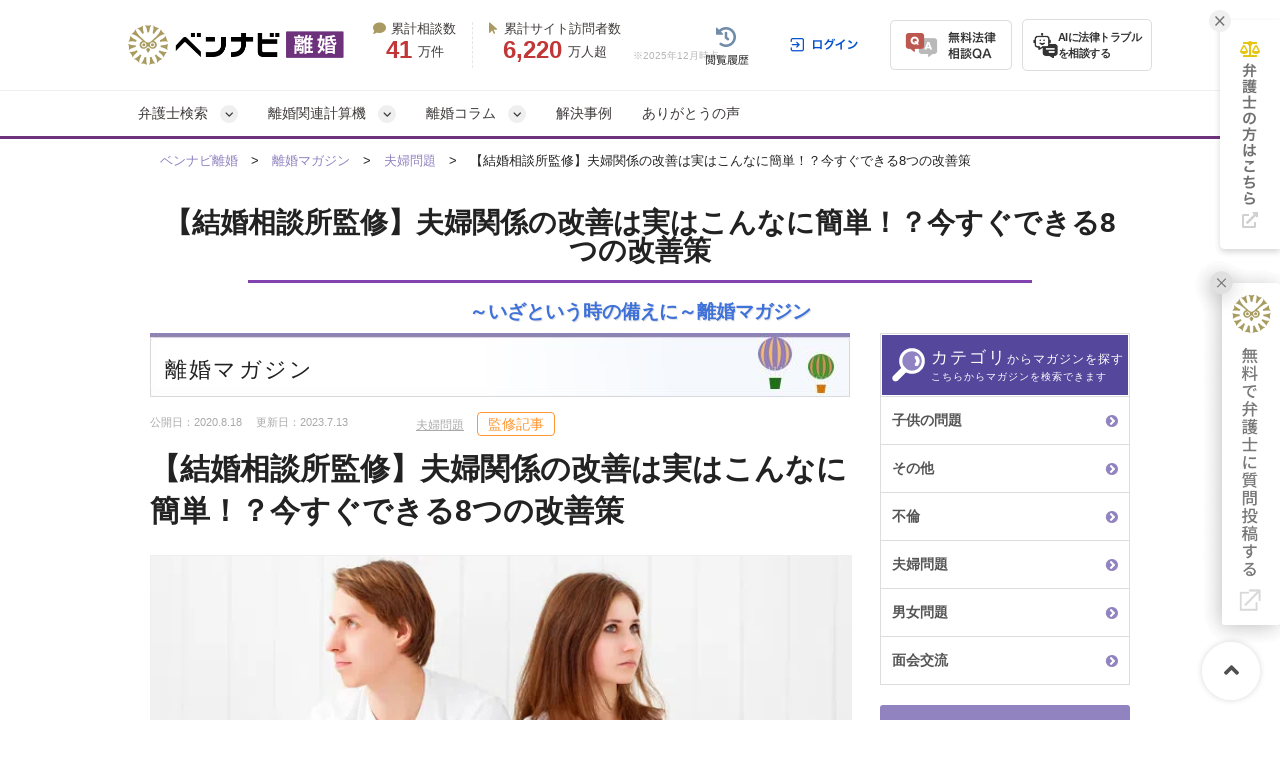

--- FILE ---
content_type: text/html; charset=UTF-8
request_url: https://ricon-pro.com/magazine/74/
body_size: 37645
content:
<!DOCTYPE html>
<html lang="ja">
<head>
  <!-- Google tag (gtag.js) -->
<script async src="https://www.googletagmanager.com/gtag/js?id=G-DFRVZV0NJV"></script>
<script>
  window.dataLayer = window.dataLayer || [];
  function gtag(){dataLayer.push(arguments);}
  gtag('js', new Date());

  gtag('config', 'G-DFRVZV0NJV');
</script>


<!-- Google Tag Manager -->
<script>(function(w,d,s,l,i){w[l]=w[l]||[];w[l].push({'gtm.start':
new Date().getTime(),event:'gtm.js'});var f=d.getElementsByTagName(s)[0],
j=d.createElement(s),dl=l!='dataLayer'?'&l='+l:'';j.async=true;j.src=
'https://www.googletagmanager.com/gtm.js?id='+i+dl;f.parentNode.insertBefore(j,f);
})(window,document,'script','dataLayer','GTM-K6H4BZ');</script>
<!-- End Google Tag Manager -->


  <!-- Google tag (gtag.js) -->
<script async src="https://www.googletagmanager.com/gtag/js?id=AW-10870241331"></script>
<script>
  window.dataLayer = window.dataLayer || [];
  function gtag(){dataLayer.push(arguments);}
  gtag('js', new Date());

  gtag('config', 'AW-10870241331');
</script>


  <link rel="preconnect" href="https://www.google.com">
  <link rel="preconnect" href="https://www.gstatic.com" crossorigin>

  <meta charset="UTF-8">
  <meta name="referrer" content="no-referrer-when-downgrade"/>
  

  
    
    <link rel="canonical" href="https://ricon-pro.com/magazine/74/">
  <title>【結婚相談所監修】​夫婦関係の改善は実はこんなに簡単！？今すぐできる8つの改善策｜ベンナビ離婚（旧：離婚弁護士ナビ）</title>
  <meta name="keywords" content="【結婚相談所監修】​夫婦関係の改善は実はこんなに簡単！？今すぐできる8つの改善策,夫婦問題,ベンナビ離婚（旧：離婚弁護士ナビ）">
  <meta name="description" content="夫婦関係を改善したいと考えている方に向けて、この記事では夫婦関係を改善するための基本的な考え方やすぐに実行できるアクションについてご紹介します。" />

  <meta property="og:title" content="【結婚相談所監修】​夫婦関係の改善は実はこんなに簡単！？今すぐできる8つの改善策｜ベンナビ離婚（旧：離婚弁護士ナビ）" />
  <meta property="og:type" content="article" />
  <meta property="og:description" content="夫婦関係を改善したいと考えている方に向けて、この記事では夫婦関係を改善するための基本的な考え方やすぐに実行できるアクションについてご紹介します。" />
  <meta property="og:url" content="https://ricon-pro.com/magazine/74/" />
  <meta property="og:image" content="https://s3-ap-northeast-1.amazonaws.com/ricon-prod/system/thumbnails/74/original/pixta_21007112_S.jpg?1562142461" />
  <meta property="og:site_name" content="ベンナビ離婚（旧：離婚弁護士ナビ）" />
  <meta property="og:locale" content="ja" />
  <meta name="twitter:card" content="summary_large_image"/>
  <meta name="twitter:site" content="@ricon_lawyer"/>

  <link rel="preload" href="https://use.fontawesome.com/releases/v6.2.1/css/all.css" as="style">
  <link rel="stylesheet" href="https://use.fontawesome.com/releases/v6.2.1/css/all.css" media="print" onload="this.media=&#39;all&#39;" />
    <link rel="stylesheet" href="https://use.fontawesome.com/releases/v5.15.4/css/all.css" media="screen" />
    <link href="/css/font-awesome.min.css" rel="preload" as="style" onload="this.onload=null;this.rel='stylesheet'">
    <noscript>
      <link href="/css/font-awesome.min.css" rel="stylesheet">
    </noscript>
    <link href="/fonts/fontawesome-webfont.woff2?v=4.7.0" rel="preload prefetch" as="font" type="font/woff2" crossorigin>
    <link rel="stylesheet" href="/assets/reset-88f4c87859e7fdd1e35e9e80b2d604eca04c20edc8a188102704a4b054b26a78.css" media="screen" />
    <link rel="stylesheet" href="/assets/remodal-556e940fb47ea9a58862da8b53c20d80f1f30cf0311851d9f2f7558d49a9e784.css" media="screen" />
    <link rel="stylesheet" href="/assets/remodal-default-theme-2145122dedec3ccf65a0809ecf4e6c7016db2d8cf0f825aaf439c04f3ee2c50d.css" media="screen" />
    <link rel="stylesheet" href="/assets/toastr-874e59c993fce64fd7b817c9471a6d08cf11f9aa9c2ed6244b0b5ec83ac84a79.css" media="screen" />
    <link rel="stylesheet" href="/assets/common-511cf17cf3c97438ae5c7099ea6987e3e32a6d32d151044010bb696de0eccaf9.css" media="screen" />
    <link rel="stylesheet" href="/assets/bennavi/common/style_only_layouts_pc-eda59374989b2259d27073517a53eeb5103dd7bc20220829ac5ff6ac6d0c835a.css" media="screen" />
    
        <style type="text/css">
      .column__body *,.columnDetail__headerText {
    font-family: "Helvetica Neue", Arial, "Hiragino Kaku Gothic ProN", "Hiragino Sans", Meiryo, sans-serif;
}
.column__body{
    font-weight:400;
}
.fa {
   font-family: FontAwesome !important;
}
.column__body > p {
  margin-bottom: 30px;
  margin-top: 5px;
}
/* 関連記事ボックスCSS　*/
.box26 {
    position: relative;
    margin: 1.3em 0;
    padding: 0.8em 1em;
    border: solid 3px #95ccff;
    border-radius: 8px;
}
.box26 .box-title {
    position: absolute;
    display: inline-block;
    top: -8px;
    left: 10px;
    padding: 0 9px;
    line-height: 1;
    font-size: 14px;
    background: #FFF;
    color: #95ccff;
    font-weight: bold;
}
.box26 p {
   font-size: 14px  !important;
    margin: 0; 
    padding: 0;
}

.column__body h2 {
  margin-top: 60px;
  margin-bottom: 30px;
  font-size: 25px;
  clear: both;
  padding:20px 25px;
  background-color: #F3F2F8 !important;
  line-height: 1.4;
  border-bottom: 3px solid #624D9D;
  border-radius: 0;
  color: #333 !important;
}

h2 a[name]{
    color: #333 !important;
}

.cke_contents_ltr h3:before, .column__content .column__body h3:before{
  background-color:#55479B !important;
}
.column-category-header{
  background-color:#55479B !important;
}

.column__middle_section .middle__heading{
  background-color:#55479B !important;
}

/* ここから下がボタンのCSS　*/

#toc_area{
margin-top:30px;
}

.square_btn {
    display: inline-block;
    padding: 0.3em 1em;
    text-decoration: none;
    color: #67c5ff;
    border: solid 2px #67c5ff;
    border-radius: 3px;
    transition: .4s;
}

.square_btn:hover {
    background: #67c5ff;
    color: white;
}

/* ここから上がボタンのCSS　*/

.column__content .columnDetail__headerText {
  margin: 20px 0px 10px 0;
  padding-bottom: 3px;
  font-size: 30px;
  font-weight: bold;
  line-height: 1.4;
  border-bottom: 0;
}
.cke_contents_ltr {
  padding: 20px;
}
.cke_contents_ltr,
.column__content .column__body {
  clear: both;
  margin-bottom: 20px;
  font-size: 14px;
  line-height: 1.5em;
}
.cke_contents_ltr ul,
.column__body ul {
   margin-bottom: 30px;
}
.cke_contents_ltr ul li,
.column__body ul li{
  list-style: none;
  position: relative;
  padding: 0 0 0px 20px;
  font-size: 15px;
  line-height: 1.5em;
  letter-spacing: 0.5px;
  padding-left: 22px;
  margin: 0 0 10px 0px;
}
.cke_contents_ltr ul li:last-child,
.column__body ul li:last-child{
  margin: 0;
}
.column__body ul li p,.column__body ol li p{
  font-size: 15px !important;
  line-height: 1.5em !important;
}
.cke_contents_ltr ul li:before,
.column__body ul li:before{
  color: #624D9D;
  content: "\f00c";
  font-family: "FontAwesome";
  position: absolute;
  left: 0;
  top: 0;
}
.column__body>ul,.column__body>ol  {
  background-color: #FEFFEA; 
  padding: 30px;
  margin-bottom: 30px;
}
.column__body>ul li:last-child {
   margin-bottom: 0;
}
.column__body>ol li {
  margin: 0 0 10px 0px;
  font-size: 15px;
  list-style: none;
}
.column__body ol li>ol,
.column__body ol li>ul,
.column__body ul li>ol,
.column__body ul li>ul{
   margin: 10px 0 0 0 !important;
}
.cke_contents_ltr h2,
.column__content .column__body h2 {
  margin-top: 60px;
  margin-bottom: 30px;
  font-size: 25px;
  clear: both;
  padding:20px 25px;
  background-color: #F3F2F8;
  line-height: 1.4;
  border-bottom: 3px solid #624D9D;
  border-radius: 0;
  color: #333;
}
.cke_contents_ltr h3,
.column__content .column__body h3 {
  position: relative;
  padding: 10px 10px 10px 15px;
  line-height: 1.4;
  font-size: 22px;
  margin-top: 60px;
  margin-bottom: 20px;
  border-left: 10px solid #BDBACC;
  clear: both;
  border-bottom: 0;
}
.cke_contents_ltr h3:before,
.column__content .column__body h3:before {
  content: "";
  position: absolute;
  width: 10px;
  height: 50%;
  left: -10px;
  top: 0;
  background-color: #624D9D;
}
.cke_contents_ltr h4,
.column__content .column__body h4 {
  font-size: 16px;
  line-height: 29px;
  margin-top: 10px;
  position: relative;
  padding-left: 26px;
  margin-bottom: 15px;
  clear: both;
  border-bottom: 1px solid #eee;
  padding-bottom: 8px;
}
.cke_contents_ltr h4:before,
.column__content .column__body h4:before {
  content: '\f058';
  font-family: "FontAwesome";
  display: block;
  position: absolute;
  left: 0;
  font-size: 20px;
  font-weight: bold;
  top: 1px;
  color: #624D9D;
}
.cke_contents_ltr p,
.column__content .column__body p {
  font-size: 16px;
  line-height: 1.8;
  letter-spacing: 0.3px;
  padding-bottom: 0;
}
.cke_contents_ltr img,
.column__content .column__body img {
  max-width: 100%;
  height:auto;
  float:none;
  margin:0;
}
.cke_contents_ltr img.column__thumbnail,
.column__content .column__body img.column__thumbnail {
  width: 100%;
  height: auto;
  vertical-align: middle;
  border: 1px solid #efefef;
  float: none;
  margin: 10px 0 20px 0;
}
ul.social-box1 {
  margin: 30px 0;
}
.cke_contents_ltr a,
.cke_contents_ltr a:hover,
.column__content .column__body a,
.column__content .column__body a:hover {
  color: #4486D0;
  text-decoration: underline;
}
.cke_contents_ltr hr,
.column__content .column__body hr {
  margin-top: 20px;
  margin-bottom: 20px;
  border: 0;
  border-top: 1px solid #eee;
}
.cke_contents_ltr blockquote,
.column__content .column__body blockquote{
  color: #333;
  border: 1px solid #EFEFEF;
  background: #F7F7F7;
  margin: 3em 0;
  font-size: 14px;
  line-height: 25px;
  padding: 30px;
  border-radius: 5px;
  position: relative;
  z-index: 1;
}
.cke_contents_ltr blockquote p,
.column__content .column__body blockquote p{
  position: relative;
  z-index: 3;
  font-size:14px;
  line-height: 1.8em;
}
.cke_contents_ltr blockquote:before,
.column__content .column__body blockquote:before{
  content: "“";
  font-size: 100px;
  font-family: 'Times New Roman', "ＭＳ Ｐゴシック", sans-serif;
  color: #FFF;
  position: absolute;
  z-index: -1;
  left: 20px;
  top: 10px;
  line-height: 0.8em;
}
.cke_contents_ltr blockquote:after,
.column__content .column__body blockquote:after{
  content: "“";
  font-size: 100px;
  font-family: 'Times New Roman', "ＭＳ Ｐゴシック", sans-serif;
  color: #FFF;
  position: absolute;
  z-index: -1;
   right: 20px;
   bottom: -30px;
   line-height: 0.8em;
}
.column__body table {
   margin-bottom: 20px;
}
.column__body table td ul,.column__body table td ol{
  margin-bottom: 0 !important;
  padding: 10px 0;
}
.cke_contents_ltr table td,
.cke_contents_ltr table th,
.column__content .column__body table td, .column__content .column__body table th, .body_text table td, .body_text table th, .tag__text table td, .tag__text table th {
  border: 1px solid #DDDDDD;
  padding: 10px  14px;
  font-size: 14px;
  line-height: 1.5;
}
.column__content .column__body table td p,.column__content .column__body table th p{
  font-size: 14px;
  line-height: 1.5;
}
.cke_contents_ltr table.border-red td,
.cke_contents_ltr table.border-red th,
.column__content .column__body table.border-red td, .column__content .column__body table.border-red th, .body_text table.border-red td, .body_text table.border-red th, .tag__text table.border-red td, .tag__text table.border-red th {
  border: 1px solid #de5c38;
}
.cke_contents_ltr table.border-yellow td,
.cke_contents_ltr table.border-yellow th,
.column__content .column__body table.border-yellow td, .column__content .column__body table.border-yellow th, .body_text table.border-yellow td, .body_text table.border-yellow th, .tag__text table.border-yellow td, .tag__text table.border-yellow th {
  border: 1px solid #fcb75b;
}
.cke_contents_ltr table.border-orange td,
.cke_contents_ltr table.border-orange th,
.column__content .column__body table.border-orange td, .column__content .column__body table.border-orange th, .body_text table.border-orange td, .body_text table.border-orange th, .tag__text table.border-orange td, .tag__text table.border-orange th {
  border: 1px solid #fe7e58;
}
.cke_contents_ltr table.border-pink td,
.cke_contents_ltr table.border-pink th,
.column__content .column__body table.border-pink td, .column__content .column__body table.border-pink th, .body_text table.border-pink td, .body_text table.border-pink th, .tag__text table.border-pink td, .tag__text table.border-pink th {
  border: 1px solid #e35e6f;
}
.cke_contents_ltr table.border-body_text td,
.cke_contents_ltr table.border-body_text th,
.column__content .column__body table.border-green td, .column__content .column__body table.border-green th, .body_text table.border-green td, .body_text table.border-green th, .tag__text table.border-green td, .tag__text table.border-green th {
  border: 1px solid #3c9833;
}
.cke_contents_ltr table.border-blue td,
.cke_contents_ltr table.border-blue th,
.column__content .column__body table.border-blue td, .column__content .column__body table.border-blue th, .body_text table.border-blue td, .body_text table.border-blue th, .tag__text table.border-blue td, .tag__text table.border-blue th {
  border: 1px solid #0000ff;
}
.cke_contents_ltr table.border-gray td,
.cke_contents_ltr table.border-gray th,
.column__content .column__body table.border-gray td, .column__content .column__body table.border-gray th, .body_text table.border-gray td, .body_text table.border-gray th, .tag__text table.border-gray td, .tag__text table.border-gray th {
  border: 1px solid #d8d8d8;
}
.cke_contents_ltr ol,
.column__content .column__body ol, .body_text ol, .tag__text ol {
  list-style: none;
  counter-reset: number;
  margin-bottom: 30px;
}
.cke_contents_ltr ol li,
.column__content .column__body ol li, .body_text ol li, .tag__text ol li {
  list-style: none;
  position: relative;
  padding-left: 25px;
  font-size: 15px;
  line-height: 1.5em;
  letter-spacing: 0.5px;
  margin: 0 0 10px 0px;
}
.cke_contents_ltr ol li:last-child,
.column__content .column__body ol li:last-child, .body_text ol li:last-child, .tag__text ol li:last-child {
  margin: 0px;
}
.cke_contents_ltr ol li:before,
.column__content .column__body ol li:before, .body_text ol li:before, .tag__text ol li:before {
  counter-increment: number;
  content: counter(number);
  background: #624D9D;
  color: #fff;
  width: 19px;
  height: 19px;
  font-size: 10px;
  font-weight: bold;
  font-family: 'Lato', sans-serif;
  display: block;
  text-align: center;
  line-height: 19px;
  border-radius: 50%;
  position: absolute;
  left: 0;
  top: 1px;
}
.cke_contents_ltr a[name],
.column__main a[name] {
  color: #393939;
  text-decoration: none;
}
.cke_contents_ltr a[name]:hover,
.column__main a[name]:hover {
  color: #393939;
  text-decoration: none;
}
p#page-sub-title {
  color: #3E71D9;
}
.column__main {
  margin: 20px 0;
  position: relative;
}
.backto__link {
  text-decoration: underline;
}
.column-title {
  font-size: 25px;
}
.column__date {
  font-size: 11px;
  text-align: left;
  margin-bottom: 10px;
  position: relative;
  color: #aaa;
}
.column-category__list.header {
  width:100%;
  line-height: 1.2em;
  text-align: right;
  position: absolute;
  top: 0;
}
.column-category__list.header a {
  color: #aaa;
  margin-left: 10px;
  font-size: 11.5px;
  text-decoration: underline;
}
.column-category__list.header a:hover {
  text-decoration: none;
}
#contents_list{
	border: 1px solid #999;
	padding: 20px;
}
#contents_list:first-line{
	text-align:center;
	font-weight:bold;
}
.osusume{
	border: 1px solid #ccc;
	padding:10px;
}
.osusume img{
	margin-right:10px !important;
	margin-bottom: 0 !important;
}
.osusume p{
	display:inline-block;
	vertical-align:middle;
}
.osusume p span{
	color: #cc0000;
	font-weight:bold;
}
html {
  scroll-behavior: smooth;
}
.column__content .column__body h5 {
    font-size: 15px;
    line-height: 31px;
    margin-top: 5px;
    margin-left: 20px;
    margin-bottom: 5px;
    clear: both;
}
.column__content .column__body h5:before {
    content: '▼';
    display: block;
    position: absolute;
    left: 0;
    color: #9183C0;
    font-size: 17px;
    font-weight: bold;
}

/* 目次 */
#toc_area {
  padding: 20px 20px;
  background-color: #f8f8f8;
  border-radius: 0;
  margin-bottom: 40px;
}
#toc_area *:not(i) {
  font-family: "ヒラギノ角ゴ Pro W3", "Hiragino Kaku Gothic Pro", "メイリオ", Meiryo, Osaka, "ＭＳ Ｐゴシック", "MS PGothic", sans-serif !important;
}
#toc_area a {
  text-decoration: none;
}
#toc_area > ul {
  list-style: none;
  margin: 0;
}
#toc_area > ul > li:before {
  content: "";
}
#toc_area .h2_list {
  position: relative;
  margin-right: 20px;
  margin-bottom: 20px;
  margin-left: 20px;
  padding-top: 20px;
  padding-right: 0;
  padding-left: 0;
}
#toc_area .h2_list:last-child {
  padding-bottom: 0;
  margin-bottom: 0;
}
#toc_area .h2_list:not(:first-child) {
  border-top: dotted 1px #cbcbcb;
}
#toc_area .h2_list ul {
  list-style: none;
  margin: 10px 0 0 0;
}
#toc_area .h2_list ul > li:before {
  content: "";
}
#toc_area .h3_list {
  position: relative;
  padding-left: 20px;
  margin-top: 15px;
  margin-bottom: 5px;
  line-height: 1.0;
}
#toc_area .h3_list:first-child {
  margin-top: 5px;
}
#toc_area .h3_list .h3_link {
  font-size: 14px;
  color: #767676;
}
#toc_area .toc_title {
  font-weight: bold;
  font-size: 14px;
  line-height: 100%;
  display: block;
  margin-bottom: 0;
  padding-top: 25px;
  padding-bottom: 25px;
  padding-left: 25px;
  background-color: #ffffff;
  box-shadow: 0 0 6px rgb(0 0 0 / 10%);
}
#toc_area .toc_list {
  margin-top: 20px;
}
#toc_area .toc_text {
  margin-left: 20px;
  padding-top: 5px;
  padding-bottom: 5px;
  padding-left: 20px;
  font-size: 18px;
  border-left: solid 1px #dddddd;
}

/*balloon*/
.balloon-wrap{
  padding: 10px 0 40px 0;
  position: relative;
  min-height: 80px;
}
.balloon-wrap figure{
  width: 90px;
  height: 90px;
  border: 1px solid #DDD;
  border-radius: 50%;
  overflow: hidden;
  position: absolute;
  }
  .balloon-wrap figure img{
  width: 100%;
  height: auto;
  }

.balloon{
  position: relative;
  padding: 20px;
  background-color: #fff3ad;
  min-height: 30px;
  color: #333;
  border-radius: 5px;
  }
  .balloon-wrap p{
  font-size: 13px !important;
  }

.balloon::before{
  content: '';
  position: absolute;
  display: block;
  width: 0;
  height: 0;
  top: 20px;
}

.balloon .name{
  /*position: absolute;*/
  /*top: 90px;*/
  /*left: -140px;*/
  /*display: block;*/
  /*width: 130px;*/
  /*text-align: center;*/
}
/*左右設定*/
.balloon-wrap.right figure{top: 0; right:0;}
.balloon-wrap.left figure{top: 0; left:0;}
.balloon-wrap.right .balloon{ margin-right: 120px;}
.balloon-wrap.left .balloon{ margin-left: 120px;}

.balloon-wrap.right .balloon::before{
  right: -15px;
  border-left: 15px solid #fff3ad;
  border-top: 15px solid transparent;
  border-bottom: 15px solid transparent;
}
.balloon-wrap.left .balloon::before{
  left: -15px;
  border-right: 15px solid #fff3ad;
  border-top: 15px solid transparent;
  border-bottom: 15px solid transparent;
}
/*color*/
.balloon-wrap.gray .balloon{background-color: #efefef}
.balloon-wrap.gray.right .balloon::before{ border-left-color: #efefef }
.balloon-wrap.gray.left .balloon::before{ border-right-color: #efefef }

.balloon-wrap.pink .balloon{background-color: #f1d9d9}
.balloon-wrap.pink.right .balloon::before{ border-left-color: #f1d9d9 }
.balloon-wrap.pink.left .balloon::before{ border-right-color: #f1d9d9 }

.balloon-wrap.blue .balloon{background-color: #d9e9f1}
.balloon-wrap.blue.right .balloon::before{ border-left-color: #d9e9f1 }
.balloon-wrap.blue.left .balloon::before{ border-right-color: #d9e9f1 }

.balloon-wrap.green .balloon{background-color: #eaf1d9}
.balloon-wrap.green.right .balloon::before{ border-left-color: #eaf1d9 }
.balloon-wrap.green.left .balloon::before{ border-right-color: #eaf1d9 }

.balloon-wrap.purple .balloon{background-color: #e5def9}
.balloon-wrap.purple.right .balloon::before{ border-left-color: #e5def9 }
.balloon-wrap.purple.left .balloon::before{ border-right-color: #e5def9 }

/*スタイル*/
.column__content .column__body .table_style1,.column__content .column__body .table_style1-h,.column__content .column__body .table_style2,.column__content .column__body .table_style2-h,.column__content .column__body .table_style3,.column__content .column__body .table_style3-2,.column__content .column__body .table_style4{width:100%;border-spacing:0;border-collapse:collapse;border:none}.column__content .column__body .table_style1 td,.column__content .column__body .table_style1 th,.column__content .column__body .table_style1-h td,.column__content .column__body .table_style1-h th,.column__content .column__body .table_style2 td,.column__content .column__body .table_style2 th,.column__content .column__body .table_style2-h td,.column__content .column__body .table_style2-h th,.column__content .column__body .table_style3 td,.column__content .column__body .table_style3 th,.column__content .column__body .table_style3-2 td,.column__content .column__body .table_style3-2 th,.column__content .column__body .table_style4 td,.column__content .column__body .table_style4 th{border:1px solid #FFF;padding:8px 10px}.column__content .column__body .table_style1 tr:nth-child(odd) td{background-color:#E7E4F0}.column__content .column__body .table_style1 tr:nth-child(even) td{background-color:#F6F5F9}.column__content .column__body .table_style1 tr th{background-color:#FDE4AC !important;color:#333;font-weight:bold;text-align:center;padding:10px 15px}.column__content .column__body .table_style1 tr:nth-child(1) td,.column__content .column__body .table_style1 tr.item td{background-color:#624D9D !important;color:#fff}.column__content .column__body .table_style1 tr:hover td{background-color:#FDF6D1}.column__content .column__body .table_style1-h tr:nth-child(odd) td{background-color:#E7E4F0}.column__content .column__body .table_style1-h tr:nth-child(even) td{background-color:#F6F5F9}.column__content .column__body .table_style1-h tr th{background-color:#FDE4AC !important;color:#333;font-weight:bold;text-align:center;padding:10px 15px}.column__content .column__body .table_style1-h tr:nth-child(2) td{background-color:#624D9D !important;color:#fff}.column__content .column__body .table_style1-h tr:hover td{background-color:#FDF6D1}.column__content .column__body .table_style2 tr:nth-child(1) td,.column__content .column__body .table_style2 tr.item td{background-color:#624D9D !important;color:#fff}.column__content .column__body .table_style2 tr td{background-color:#efefef}.column__content .column__body .table_style2 tr:hover td{background-color:#FDF6D1}.column__content .column__body .table_style2 tr td:nth-child(1){background-color:#E7E4F0}.column__content .column__body .table_style2-h tr:nth-child(2) td{background-color:#624D9D !important;color:#fff}.column__content .column__body .table_style2-h tr th{background-color:#FDE4AC !important;color:#333;font-weight:bold;text-align:center;padding:10px 15px}.column__content .column__body .table_style2-h tr.item td{background-color:#624D9D !important;color:#fff}.column__content .column__body .table_style2-h tr td{background-color:#F6F5F9}.column__content .column__body .table_style2-h tr:hover td{background-color:#FDF6D1}.column__content .column__body .table_style2-h tr td:nth-child(1){background-color:#E7E4F0}.column__content .column__body .table_style3 tr:nth-child(1) td{background-color:#624D9D !important;color:#fff}.column__content .column__body .table_style3 tr td{background-color:#F6F5F9}.column__content .column__body .table_style3 tr:hover td{background-color:#FDF6D1}.column__content .column__body .table_style3 tr td:nth-child(1),.column__content .column__body .table_style3 tr td[rowspan]+td{background-color:#E7E4F0}.column__content .column__body .table_style3-2 tr:nth-child(1) td{background-color:#624D9D !important;color:#fff;text-align:center}.column__content .column__body .table_style3-2 tr:nth-child(1) td:nth-child(1){background-color:#FFF !important}.column__content .column__body .table_style3-2 tr td{background-color:#F6F5F9}.column__content .column__body .table_style3-2 tr:hover td{background-color:#FDF6D1}.column__content .column__body .table_style3-2 tr td:nth-child(1),.column__content .column__body .table_style3-2 tr:nth-child(2) td{background-color:#E7E4F0}.column__content .column__body .table_style3-2 tr:nth-child(2) td{text-align:center}.column__content .column__body .table_style3-2 tr:nth-child(2) td:nth-child(1){background-color:#624D9D !important;color:#fff}.column__content .column__body .table_style4 tr:nth-child(odd) td{background-color:#E7E4F0}.column__content .column__body .table_style4 tr:nth-child(even) td{background-color:#F6F5F9}.cta_min{border-radius:5px;box-shadow:0px 0px 10px 0px #d1d1d1;overflow:hidden;margin-bottom:30px;margin-top:20px}.cta_min .title{background:url("https://s3-ap-northeast-1.amazonaws.com/ricon-prod/ckeditor_assets/pictures/453/content_cta_bg1.png?1538539937") repeat #ff3367;color:#FFF;font-size:18px;line-height:140%;font-weight:bold;padding:15px 15px 13px 85px;position:relative;letter-spacing:0.05em}.cta_min .title:before{content:"";display:block;width:73px;height:32px;background:url("https://s3-ap-northeast-1.amazonaws.com/ricon-prod/ckeditor_assets/pictures/454/content_cta_parts1.png?1538539961") no-repeat left top;position:absolute;top:50%;margin-top:-16px;left:0}.cta_min .text{background-color:#FFF;padding:20px 25px}.cta_min .text p{font-size:16px;line-height:180%}.cta_min.uwaki .title{background:url("https://s3-ap-northeast-1.amazonaws.com/uwaki-prod2/ckeditor_assets/pictures/1222/content_uwaki_ctamin_bg.png") repeat #d40014}.cta_min.uwaki .text{position:relative;padding:20px 25px 20px 165px;min-height:85px}.cta_min.uwaki .text:before{content:"";display:block;width:140px;height:140px;position:absolute;bottom:0;left:20px;background:url("https://s3-ap-northeast-1.amazonaws.com/uwaki-prod2/ckeditor_assets/pictures/1254/content_uwaki_icon-1.png") no-repeat center top;background-size:cover}.cta_min.uwaki .text .link_btn{display:inline-block;border:2px solid #d40014;color:#d40014;padding:8px 25px;font-weight:bold;margin-top:15px;text-decoration:none;border-radius:5px}.cta_min.uwaki .text .link_btn:hover{background-color:#d40014;color:#FFF}

.contents{
font-size: 14px; 
background-color: #FAF7EF; 
border-radius: 5px; 
height: auto;
}

.contents__body{
padding: 20px;
}

.contents p.contents__title{
background-color: #55479B; 
border-radius: 5px 5px 0 0;  
text-align:center;
padding: 10px;
}

.contents__title span{
font-size: 18px; 
color: rgb(255,255,255);
}

.contents .contents__body p{
  background-color: #ffffff; 
  padding: 10px 10px 10px 24px; 
  border-radius: 5px; 
  margin: 10px 20px;
  font-size: 15px;
  line-height: 1.8;
}
.contents__body img{
   float: left;
   margin-right: 20px;
   margin-bottom: 20px;
   max-width: 100%;
   height: auto;
}

.body__message{
font-size: 16px;
}

.consult__box{
background-color: #FBF7EF; 
margin-top: 40px; 
margin-bottom: 40px; 
padding:20px 0 10px 0;
border-radius: 5px;
}

.consult__list{
list-style: none; 
display: flex; 
justify-content: space-between;
margin: 0 0 9px 25px  !important;
}

.consult__list li{
list-style: none;
background-color: #ffffff; 
border-width: 1px; 
border-style: solid; 
border-color: #CBCBCB; 
border-radius: 5px; 
height: 110px; 
width:200px;
margin: 0 !important;
padding: 0 !important;
line-height: 0em !important;
overflow:hidden;
}
.consult__list li:before{
  display: none;
}

.consult__list p{
height: 20px; 
width: 200px; 
background-color:#F4F4F4;
position: relative;
}

.list__detail{
padding: 10px 60px; 
position: relative;
height: 110px;
text-align: center;
}
.detail__logo{
position: absolute;
right: 70px;
top: 10px;
}

.list__detail p{
position: absolute; 
top: 90px; 
left: 0;
text-align: center;
}

.detail__tag{
position: relative;
width: 676px;
 height: 50px; 
background: #FAF7EF;
margin-top: 30px;
}
.description{
position: absolute;
 top: -55px;
 left: 40px;
}
h3.description{
position: relative;
padding: 0 5px 5px 25px !important;
line-height: 1.4 !important;
font-size: 16px !important;
margin-top: 20px !important;
margin-bottom: 10px !important;
clear: both;
}
.description::before{
content: none !important;
}
.detail__icon{
position: absolute;
 top: 0px;
 left: -7px;
}

.logobox{
position: relative; 
width: 700px; 
height: 100px; 
background-color:#ffffff; 
border: 2px solid #EDEDED;
margin-bottom:20px
}
.logobox + div{
    margin-top:50px;
}
.logoimage{
position: absolute; 
top: 20px; 
left: 65px;
}

.other__link{
position: absolute;
 top: 30px; 
right: 20px;
}

.relative__article{
position: absolute;
top: -27px;
left: 30px;
color: white;
z-index: 20;
font-size: 15px;
font-family: ヒラギノ角ゴ ProN;
}
.column467-step p{
    margin:0 !important;
}
.question{
height: auto; 
position: relative;
top:0px;
left:0px;
}
.question__box{
position: absolute;
top: -210px;
left: 45px;
}
.question__box::before{
content: none !important;
}
.question__box-second{
position: absolute;
top: -368px;
left: 45px
}
.question__box-second::before{
content: none !important;
}
.question__box-third{
position: absolute;
top: -318px;
left: 45px
}
.question__box-third::before{
content: none !important;
}
.question__box-fourth{
position: absolute;
top: -185px;
left: 45px
}
.question__box-fourth::before{
content: none !important;
}

/*package-css*/
.column__body .packs, .column__body .packs * { padding: 0; margin: 0; -webkit-box-sizing: border-box; -moz-box-sizing: border-box; box-sizing: border-box; text-align: left; }

.column__body .pack-point { background-color: #FFFCE2; padding: 30px 40px; margin: 20px 0 30px 0; }
.column__body .pack-point .pack-point-title { font-size: 20px; font-weight: 700; text-align: center; line-height: 100%; padding: 0px 0 30px 0px; }
.column__body .pack-point .pack-point-title span { color: #594895; }
.column__body .pack-point .pack-point-box { border-radius: 5px; background: #fff; box-shadow: 0px 0px 8px rgba(216, 216, 189, 0.3); position: relative; margin-bottom: 20px; }
.column__body .pack-point .pack-point-box:last-child { margin-bottom: 0px; }
.column__body .pack-point .pack-point-box .point-box_title { font-size: 16px; font-weight: 700; text-align: center; line-height: 100%; color: #FFF; padding: 12px 10px; width: calc(100% + 10px); position: relative; left: -5px; border-top-left-radius: 3px; border-top-right-radius: 3px; }
.column__body .pack-point .pack-point-box .point-box_title i { margin: 0 12px 0 0; }
.column__body .pack-point .pack-point-box .point-box_title:before { content: ""; display: block; width: 0; height: 0; border-style: solid; border-width: 0 5px 5px 0; position: absolute; left: 0; bottom: -5px; }
.column__body .pack-point .pack-point-box .point-box_title:after { content: ""; display: block; width: 0; height: 0; border-style: solid; border-width: 5px 5px 0px 0; position: absolute; right: 0; bottom: -5px; }
.column__body .pack-point .pack-point-box ul { padding: 8px 20px 5px 20px; }
.column__body .pack-point .pack-point-box ul li { border-bottom: 1px dotted #ddd; font-size: 14px; line-height: 140%; padding: 10px 0px 10px 18px; margin-bottom: 0px; list-style: none; text-align: left; position: relative; }
.column__body .pack-point .pack-point-box ul li:before { content: "\f00c"; margin-top: -10px; font-size: 14px; font-family: "FontAwesome"; position: absolute; left: 0; top: 50%; }
.column__body .pack-point .pack-point-box ul li:last-child { border-bottom: 0px solid #000; }
.column__body .pack-point .pack-point-box.basecolor .point-box_title { background-color: #594895; }
.column__body .pack-point .pack-point-box.basecolor .point-box_title:before { border-color: transparent #34285C transparent transparent; }
.column__body .pack-point .pack-point-box.basecolor .point-box_title:after { border-color: #34285C transparent transparent transparent; }
.column__body .pack-point .pack-point-box.basecolor ul li:before { color: #594895; }
.column__body .pack-point .pack-point-box.subcolor .point-box_title { background-color: #1AB071; }
.column__body .pack-point .pack-point-box.subcolor .point-box_title:before { border-color: transparent #177C52 transparent transparent; }
.column__body .pack-point .pack-point-box.subcolor .point-box_title:after { border-color: #177C52 transparent transparent transparent; }
.column__body .pack-point .pack-point-box.subcolor ul li:before { color: #1AB071; }
.column__body .pack-wordselect { margin-bottom: 30px; margin-top: 20px; }
.column__body .pack-wordselect .pack-wordselect_title { background-color: #EBEBEB; display: inline-block; border-radius: 5px 5px 0 0; padding: 9px 18px 8px 18px; line-height: 100%; font-weight: 700; }
.column__body .pack-wordselect dl { width: 100%; border-radius: 0 5px 5px 5px; border: 2px solid #EBEBEB; padding: 15px 18px; }
.column__body .pack-wordselect dl dt { font-weight: 700; color: #594895; font-size: 15px; padding-bottom: 10px; }
.column__body .pack-wordselect dl dd, .column__body .pack-wordselect dl dd p { margin-bottom: 0px; font-size: 13px; line-height: 160%; }
.column__body .pack-wordselect.basecolor .pack-wordselect_title { background: rgba(89, 72, 149, 0.2); }
.column__body .pack-wordselect.basecolor dl { border: 2px solid rgba(89, 72, 149, 0.2); }
.column__body .pack-compare { background-color: #f2f2f2; border-radius: 5px; padding: 30px; margin-top: 20px; margin-bottom: 30px; display: flex; justify-content: space-between; }
.column__body .pack-compare dl.pack-compare_box { width: 48%; height: auto; border-radius: 5px; background: #fff; box-shadow: 0px 0px 8px rgba(0, 0, 0, 0.1); overflow: hidden; }
.column__body .pack-compare dl.pack-compare_box dt { text-align: center; line-height: 100%; font-weight: 700; color: #FFF; padding: 15px; font-size: 16px; }
.column__body .pack-compare dl.pack-compare_box dd { padding: 5px 15px; }
.column__body .pack-compare dl.pack-compare_box dd ul { padding: 0; }
.column__body .pack-compare dl.pack-compare_box dd ul li { font-size: 14px; line-height: 160%; border-bottom: 1px dotted #ddd; padding: 10px 0 10px 29px; margin-bottom: 0px; list-style: none; position: relative; }
.column__body .pack-compare dl.pack-compare_box dd ul li:before { font-size: 20px; position: absolute; font-family: "FontAwesome"; top: 50%; left: 5px; margin-top: -10px; }
.column__body .pack-compare dl.pack-compare_box dd ul li:last-child { border-bottom: 0px solid #000; }
.column__body .pack-compare dl.pack-compare_box.melit { margin-bottom: 15px; }
.column__body .pack-compare dl.pack-compare_box.melit dt { background-color: #E85C5C; }
.column__body .pack-compare dl.pack-compare_box.melit dd ul li:before { content: "\f10c"; color: rgba(232, 92, 92, 0.3); }
.column__body .pack-compare dl.pack-compare_box.demelit { margin-bottom: 0px; }
.column__body .pack-compare dl.pack-compare_box.demelit dt { background-color: #5987BE; }
.column__body .pack-compare dl.pack-compare_box.demelit dd ul li:before { content: "\f00d"; color: rgba(89, 135, 190, 0.3); }
.column__body .pack-flow { margin-bottom: 30px; margin-top: 30px; }
.column__body .pack-flow dl { position: relative; }
.column__body .pack-flow dl dt { display: flex; align-items: center; background: rgba(89, 72, 149, 0.1); margin-bottom: 18px; }
.column__body .pack-flow dl dt .pack-flow_num { width: 45px; background-color: #594895; color: #fff; font-size: 10px; text-align: center; padding: 7px 0; position: relative; line-height: 140%; }
.column__body .pack-flow dl dt .pack-flow_num span { font-size: 20px; display: block; padding: 3px 0 0 0; text-align: center; }
.column__body .pack-flow dl dt .pack-flow_num * { font-family: Arial; }
.column__body .pack-flow dl dt .pack-flow_num:before { content: ""; width: 0; height: 0; border-style: solid; border-width: 10px 22.5px 0 22.5px; border-color: #594895 transparent transparent transparent; position: absolute; left: 0; bottom: -10px; }
.column__body .pack-flow dl dt .pack-flow_title { flex: 1; font-size: 16px; font-weight: 700; line-height: 140%; padding: 3px 10px 3px 15px; }
.column__body .pack-flow dl dd { padding: 0px 0 20px 60px; font-size: 14px; line-height: 180%; position: relative; }
.column__body .pack-flow dl:before { content: ""; display: block; height: 100%; width: 2px; height: 100%; background-color: rgba(89, 72, 149, 0.2); position: absolute; top: 0; left: 22.5px; }
.column__body .pack-flow dl dt:last-of-type .pack-flow_num:before { content: none; }
.column__body .pack-flow dl dd:last-of-type:before { content: ""; display: block; width: 10px; height: calc(100% + 18px); position: absolute; left: 20px; top: -18px; background-color: #FFF; }
.column__body .pack-checklist { background-color: #FEFFEA; width: 100%; border-radius: 5px; margin-bottom: 30px; }
.column__body .pack-checklist .pack-checklist_title { display: inline-block; background-color: #594895; color: #fff; font-weight: 700; padding: 7px 15px; font-size: 13px; line-height: 100%; border-bottom-right-radius: 5px; }
.column__body .pack-checklist ul, .column__body .pack-checklist ol { padding: 20px; letter-spacing: 0.5px; margin: 0 0 0px 0px; }
.column__body .pack-checklist ul li, .column__body .pack-checklist ol li { padding-left: 18px; position: relative; line-height: 1.5em; margin: 0 0 10px 0px; font-size: 14px; list-style: none; }
.column__body .pack-checklist ul li:last-child, .column__body .pack-checklist ol li:last-child { margin-bottom: 0px; }
.column__body .pack-checklist ul li:before { content: "\f058"; font-family: "FontAwesome"; position: absolute; left: 0; top: 1px; color: #594895; }
.column__body .pack-checklist ol li { padding-left: 24px; }
.column__body .pack-checklist ol li:before { counter-increment: number; content: counter(number); background: #594895; color: #fff; width: 18px; height: 18px; font-size: 11px; font-weight: bold; font-family: 'Arial', sans-serif; display: block; text-align: center; line-height: 18px; border-radius: 50%; position: absolute; left: 0; top: 1px; }

.pack-content-sticky > p { margin-bottom: 20px; }

.pack-textmarker { background: linear-gradient(transparent 60%, #FFFB7E 60%); font-weight: 700; }

/*package-css----end*/

 .cta-search .link-area  li:before{
  display:none;
}
.link-area ul li{
   padding: 0;
}
.panel{
   display: block;
   padding: 5px 0;
}
dl.panel dt {
   background: #FFF;
   color: #333;
   font-weight: bold;
   border: 2px solid #DDD;
   border-radius: 5px;
   padding: 15px 40px 15px 10px;
   font-size: 15px;
   line-height: 1.5;
   position: relative;
   margin-bottom: 10px;
   background-color: #f8f8f8;
}
dl.panel dt i {
   color: #999;
   font-size: 15px;
   position: absolute;
   right: 15px;
   top: 50%;
   margin-top: -12px;
}
.panel dd {
   border: solid 1px #ccc;
   margin: 0;
   padding: 30px;
}
.panel dd > blockquote{
   margin: 0 !important ;
}


/* 街角CTA全体 */
.cta_imagetext{
  background-color:#FFFFF4;
  border:1px solid #DDDDDD;
  padding:25px;
  border-radius:5px;
}
/* CTA内画像 */
.cta_imagetext img{
  width:100%;
  height:auto;
  margin:0 0 20px 0;
  padding:0;
}
/* CTA内テキスト */
.cta_imagetext p{
  font-family: "Hiragino Sans";
  font-weight: normal;
  font-size: 16px;
  line-height:180%;
  text-align: left;
  color: #3d3d3d;
  margin:0 0 20px 0;
  padding:0;
}

/* CTAボタン */
.cta_imagetext .cta_imagetext_btn{
  margin-bottom:10px;
}
.cta_imagetext .cta_imagetext_btn a{
  width: 100%;
  min-height: 70px;
  border-radius: 5px;
  background: #44b48d;
  box-shadow: 0px 5px 0px #349171;
  font-size: 28px;
  letter-spacing: 0.05em;
  text-align: center;
  color:#ffffff !important;
  text-shadow: 0px 2px 3px rgba(0, 0, 0, 0.16);
  text-decoration:none;
  font-weight:bold;
  display:flex;
  justify-content: center;
  align-items: center;
  position:relative;
  transition: .3s;
}
.cta_imagetext .cta_imagetext_btn a:hover{
  box-shadow: 0px 0px 0px #349171;
  bottom:-5px;
}
.cta_imagetext .cta_imagetext_btn a i{
  position:absolute;
  right:10px;
  top:50%;
  transform: translateY(-50%) translateX(-50%);
  -webkit-transform: translateY(-50%) translateX(-50%);
  font-size:24px;
}
.cta_text{
margin: 10px 0 10px 0 !important;
text-align:left !important;
line-height:180%;
font-size:15px !important;
}
/* 街角CTAおわり */

/*plan_times_about*/
.plan_times_about{background:#E2F3FC;border-radius:5px;overflow:hidden;margin:20px 0 30px 0}.plan_times_about .plan_times_about_ttl{text-align:center;font-weight:600;color:#FFF;font-size:22px;padding:15px;background-color:#379dd2;letter-spacing:0.05em;line-height:1.4}.plan_times_about .plan_times_about_dsc{width:calc(100% - 40px);margin:20px auto;background-color:#FFF;text-align:center;border-radius:3px;padding:20px 0;letter-spacing:0.1em;font-weight:bold;font-size:18px;line-height:100%;color:#444;box-shadow:0px 0px 6px rgba(0,0,0,0.16)}.plan_times_about .plan_times_about_dsc span{font-size:140%;display:inline-block;margin:0 10px;position:relative;top:-3px;color:#379dd2}.plan_times_about .table_wrap{padding:0 20px 20px 20px}.plan_times_about .table_wrap .caption{font-size:12px;text-align:left}@media (min-width: 767px){.plan_times_about .table_wrap .caption{display:none}}.plan_times_about .table_wrap table th,.plan_times_about .table_wrap table td{background-color:#FFF;line-height:1.6;padding:10px;text-align:center;border-color:#BFD0D9}.plan_times_about .table_wrap table th{white-space:nowrap;font-weight:bold;background-color:#4A585F;color:#fff}.plan_times_about .table_wrap table td{font-size:14px;padding:15px 10px}.plan_times_about .table_wrap table .plan_icon{display:block;text-align:center}.plan_times_about .table_wrap table i{color:#333;font-size:140%}.plan_times_about .table_wrap .items th:nth-child(1){width:34%}.plan_times_about .table_wrap .items th:nth-child(2),.plan_times_about .table_wrap .items th:nth-child(3),.plan_times_about .table_wrap .items th:nth-child(4){width:22%}
/*plan_times_about---end*/

.mb20{ margin-bottom:20px !important;}
.fwb{ font-weight:bold;}

/* すむたすCTA */
body {
  font-family: Helvetica Neue, Helvetica, Arial, sans-serif;
  font-weight: 400;
  color: #222222;
  background-color: #fff;
  line-height: 1;
  font-size: 16px;
}

@media only screen and (min-width: 992px) {
  .c-btn2, .c-btn2:focus, .c-btn2:hover {
    width: 400px;
  }
}

.c-btn2.-decorated {
    height: 65px;
    position: relative;
    text-decoration: none !important;
    background-color: #2AA12A;
  }

.c-btn2, .c-btn2:focus, .c-btn2:hover {
    display: inline-block;
    color: #fff;
    background-color: #258425;
    border-radius: 3px;
    border: 0;
    font-size: 16px;
    font-weight: bold;
    position: relative;
    height: 65px;
    display: flex;
    justify-content: center;
    align-items: center;
    flex-direction: column;
    margin-right: auto;
    margin-left: auto;  
  }

.c-btn2__label {
    color: #2AA12A;
    font-size: 12px;
    display: block;
    background-color: #ffffff;
    padding: 6px 20px;
    position: absolute;
    top: -20px;
    left: 50%;
    transform: translateX(-50%);
    border: 1px solid #2AA12A;
    border-radius: 26px;
  }

.c-btn2.-decorated .c-btn2__text {
    font-size: 18px;
    margin-top: 10px;
    margin-bottom: -2px;
  }

.c-btn2__text {
    font-size: 16px;
    margin-bottom: 10px;
    text-decoration: none;
  }

.c-btn2.-decorated .c-btn2__caption {
    font-size: 12px;
    font-weight: bold;
    text-decoration: none;
}

.c-btn2__caption {
    font-size: 12px;
    text-decoration: none;
}

a {
    color: #222222;
    text-decoration: none;
    text-decoration-line: none;
    text-decoration-thickness: initial;
    text-decoration-style: initial;
    text-decoration-color: initial;
}
/* すむたすCTAおわり */

.textcenter{
text-align:center;
}
.textright{
text-align: right;
}
a.ext_icon {
	background: url(https://s3-ap-northeast-1.amazonaws.com/saiken-prod/ckeditor_assets/pictures/272/content_icon_external_link.gif) center right no-repeat;
	padding-right: 18px !important;
	margin: 0 2px 0 0 !important;
}
.mark{
background: linear-gradient(transparent 80%, #ffff66 40%);
font-family: "游ゴシック体", YuGothic, "游ゴシック", "Yu Gothic","メイリオ","Hiragino Kaku Gothic Pro","ヒラギノ角ゴ Pro W3","ＭＳ Ｐゴシック",sans-serif;
font-weight: bold !important;
}
.red{
color:#cc0000 !important;
font-weight:bold;
}
.column__content .column__body table caption{
    font-size: 16px;
    font-weight: bold;
    margin-bottom: 7px;
}

.column__content .column__body .made_by {
    background-color: #faf9f7;
    position: relative;
    display: flex;
    justify-content: space-between;
    padding: 4.5% 5% 4%;
    margin-bottom: 20px;
}
.column__content .column__body .made_by figure {
    width: 100px;
    height: 100px;
    border-radius: 50px;
    overflow: hidden;
    margin-right: 20px;
    background-color: #ccc;
}
.column__content .column__body .made_by figure img {
    min-height: 80px;
    min-width: 80px;
}
.column__content .column__body .made_by .detail {
    width: 83.56%;
}
.column__content .column__body .made_by .detail .name {
    font-size: 18px;
    font-weight: 700;
    padding-bottom: 15px;
}
.column__content .column__body .made_by .detail .name .lawyer {
    font-size: 12px;
    margin-left: 15px;
    font-weight: 400;
}
.column__content .column__body .made_by .detail .lawyer_dsc {
    font-size: 13px;
    color: #88847b;
    line-height: 180%;
    padding-bottom: 15px;
}
.column__content .column__body .made_by .detail .linkbtn a {
    display: inline-block;
    border-radius: 5px;
    border: 1px solid #ebe8e2;
    background-color: #fff;
    font-size: 14px;
    padding: 12px 25px;
}


    </style>

    <script src="/assets/jquery-c52420a22e9d9ec672c14cc5e3502e2619204bb10e61c423ed036963daf5f49f.js"></script>
    <script src="/assets/jquery-ui-72675d1ba1894845a328b510f5486b794fc7e6ca184876681b51e9bd65cf565f.js"></script>
    <script src="/assets/jquery_ujs-8d03233d171001a2ff0dfbf0068a6ed41c66408366f15fa83e989c4c0d15cb81.js"></script>
    <script src="/assets/remodal.min-2d3e9ee946d9c4eb8c5d1d7d29e31f179d732ec51fadc6ac9dabbc25b5307510.js"></script>
    <script src="/assets/toastr-21c8547a0a5a4bc0032ad23dae1dc93f72d7647cfb82ff526970088b73fd947f.js"></script>
    <script src="/assets/bookmark-6b17572990e74033c9550aa37e9129364097ad2d0bdca3a9de0e9d4fe62a1854.js"></script>
    <script src="/assets/common-caded2d43b08874c4237507763002095e4b128c55bf3043f49ddb59fc6123c85.js"></script>

  
  

  <script src="/assets/front/add_utm_parameter-6c1cdfe2e029b2771089e5a4f8e4a78d966f4c4d75f3b5bf1bdf6d0f342f0cfa.js"></script>

  
  <meta name="csrf-param" content="authenticity_token" />
<meta name="csrf-token" content="xdTF6fAbT45G0LlPR6yxHNsma1MKXcv9G1Lto2-ds4M18KKX8qIebs39VJJ-BxJb37sp5e3DTtbB8PUsZ35Geg" />
  <link rel="icon" type="image/x-icon" href="/assets/favicon-cff392e85063b38fbc288c87f205c6228cb149c7e42eff2f84ccceea7a301de6.ico" />
  
    <script type="application/ld+json">
  {
    "@context":"https://schema.org",
    "@type": "Article",
    "mainEntityOfPage":{
      "@type": "WebPage",
      "@id": "https://ricon-pro.com/magazine/74/"
    },
    "headline": "【結婚相談所監修】​夫婦関係の改善は実はこんなに簡単！？今すぐできる8つの改善策",
    "image": {
      "@type": "ImageObject",
      "url": "https://s3-ap-northeast-1.amazonaws.com/ricon-prod/system/thumbnails/74/original/pixta_21007112_S.jpg?1562142461",
      "width": "640",
      "height": "300"
    },
    "datePublished": "2020-08-18 15:44:00 +0900",
    "dateModified": "2023-07-13 13:12:09 +0900",
    "author":{
      "@type": "Person",
      "name": "ベンナビ離婚（旧：離婚弁護士ナビ）編集部",
      "url": ["https://ricon-pro.com/about/", "https://asiro.co.jp/bengo-guideline/"]
    },
    "publisher":{
      "@type": "Organization",
      "name": "株式会社アシロ",
      "url": "https://asiro.co.jp/",
      "logo":{
        "@type": "ImageObject",
        "url": "https://asiro.co.jp/wp-content/themes/ashiro/img/common/logo3.png",
        "width": 140,
        "height": 32
      }
    },
    "description": "夫婦関係を改善したいと考えている方に向けて、この記事では夫婦関係を改善するための基本的な考え方やすぐに実行できるアクションについてご紹介します。"
  }
</script>


<script type="application/ld+json">
  {
    "@context": "https://schema.org",
    "@type": "WebPage",
    "mainEntity":{
            "@type": "Article",
            "datePublished":  "2020-08-18 15:44:00 +0900",
          "dateModified": "2023-07-13 13:12:09 +0900",
          "image":  {
      "@type": "ImageObject",
      "url": "https://s3-ap-northeast-1.amazonaws.com/ricon-prod/system/thumbnails/74/original/pixta_21007112_S.jpg?1562142461",
      "width": "640",
      "height": "300"
    },
    "name": "【結婚相談所監修】​夫婦関係の改善は実はこんなに簡単！？今すぐできる8つの改善策",
    "description": "夫婦関係を改善したいと考えている方に向けて、この記事では夫婦関係を改善するための基本的な考え方やすぐに実行できるアクションについてご紹介します。",
    "author": {
    "@type": "Person",
    "name": "ベンナビ離婚（旧：離婚弁護士ナビ）編集部",
    "hasCredential": "",
    "sameAs": []
    }
  },
  "reviewedby": [
   {
    "@type": "Person",
    "name": "",
    "hasCredential":{
       "@type":"EducationalOccupationalCredential",
       "credentialCategory":"弁護士",
       "recognizedBy":{
          "@type":"GovernmentOrganization",
          "name":"日本弁護士連合会"
       },
       "url":"https://www.nichibenren.or.jp/"
    },
    "sameAs": ["",""]
   }
]
}
</script>

  <script type="application/ld+json">
{
"@context": "http://schema.org",
"@type": "BreadcrumbList",
"itemListElement": [
{
"@type": "ListItem",
"position": "1",
"item": {
"@id": "https://ricon-pro.com/",
"name": "ベンナビ離婚"
}
}
,{
"@type": "ListItem",
"position": "2",
"item": {
"@id": "https://ricon-pro.com/magazine/",
"name": "離婚マガジン"
}
}
,{
"@type": "ListItem",
"position": "3",
"item": {
"@id": "https://ricon-pro.com/magazine/couple/",
"name": "夫婦問題"
}
}
,{
"@type": "ListItem",
"position": "4",
"item": {
"@id": "https://ricon-pro.com/magazine/74/",
"name": "【結婚相談所監修】​夫婦関係の改善は実はこんなに簡単！？今すぐできる8つの改善策"
}
}
]
}
</script>


  <!-- LINE Tag Base Code -->
<!-- Do Not Modify -->
<script>
  (function(g,d,o){
    g._ltq=g._ltq||[];g._lt=g._lt||function(){g._ltq.push(arguments)};
    var h=location.protocol==='https:'?'https://d.line-scdn.net':'http://d.line-cdn.net';
    var s=d.createElement('script');s.async=1;
    s.src=o||h+'/n/line_tag/public/release/v1/lt.js';
    var t=d.getElementsByTagName('script')[0];t.parentNode.insertBefore(s,t);
  })(window, document);
  _lt('init', {
    customerType: 'lap',
    tagId: 'b475ab7a-d2e1-4133-914d-2e9ad4ab16c8'
  });
  _lt('send', 'pv', ['b475ab7a-d2e1-4133-914d-2e9ad4ab16c8']);
</script>
<noscript>
  <img height="1" width="1" style="display:none"
       src="https://tr.line.me/tag.gif?c_t=lap&t_id=b475ab7a-d2e1-4133-914d-2e9ad4ab16c8&e=pv&noscript=1" />
</noscript>
<!-- End LINE Tag Base Code -->

<!-- LINE Tag Base Code -->
<!-- Do Not Modify -->
<script>
  (function(g,d,o){
    g._ltq=g._ltq||[];g._lt=g._lt||function(){g._ltq.push(arguments)};
    var h=location.protocol==='https:'?'https://d.line-scdn.net':'http://d.line-cdn.net';
    var s=d.createElement('script');s.async=1;
    s.src=o||h+'/n/line_tag/public/release/v1/lt.js';
    var t=d.getElementsByTagName('script')[0];t.parentNode.insertBefore(s,t);
  })(window, document);
  _lt('init', {
    customerType: 'account',
    tagId: '9d109375-b95f-4a9b-84de-e27be25671ba'
  });
  _lt('send', 'pv', ['9d109375-b95f-4a9b-84de-e27be25671ba']);
</script>
<noscript>
  <img height="1" width="1" style="display:none"
       src="https://tr.line.me/tag.gif?c_t=lap&t_id=9d109375-b95f-4a9b-84de-e27be25671ba&e=pv&noscript=1" />
</noscript>
<!-- End LINE Tag Base Code -->

  
  <script async src="https://www.google.com/recaptcha/api.js?render=6LdHTXEmAAAAAMWxz0GxCbiPfsvLgk3ZNa4hpZxz"></script>
  <style>
    .grecaptcha-badge { visibility: hidden; }
  </style>
</head>
<body class="magazines-class magazines-show-class">
<!-- Google Tag Manager (noscript) -->
<noscript><iframe src="https://www.googletagmanager.com/ns.html?id=GTM-K6H4BZ" height="0" width="0" style="display:none;visibility:hidden"></iframe></noscript>
<!-- End Google Tag Manager (noscript) -->


<div id="fb-root"></div>
<script>(function (d, s, id) {
  var js, fjs = d.getElementsByTagName(s)[0];
  if (d.getElementById(id)) return;
  js = d.createElement(s);
  js.id = id;
  js.src = "//connect.facebook.net/ja_JP/sdk.js#xfbml=1&version=v2.3";
  fjs.parentNode.insertBefore(js, fjs);
}(document, 'script', 'facebook-jssdk'));</script>

  <!-- ▼HEADER -->
<header class="bennavi-header" id="header">
  <div class="header-container">
    <div class="header-content">
      <div class="media-name">
        <a class="" href="/">
          <picture>
            <img decoding="async" height="40" alt="ベンナビ｜離婚" class="media-logo" src="/assets/bennavi/media_logo-42bd820cf1d885cbb2c36fb54e962ceb2098384c4924955e38c1d48ab7223e56.png" />
          </picture>
</a>      </div>
      <div class="media-achievement">
        <div class="achievement-item">
          <div class="item-label">
            <i class="fa-solid fa-comment"></i>累計相談数
          </div>
          <div class="item-value">
            <div class="value-count">41</div>
            万件
          </div>
        </div>
        <div class="achievement-item">
          <div class="item-label">
            <i class="fa-solid fa-arrow-pointer"></i>累計サイト訪問者数
          </div>
          <div class="item-value">
            <div class="value-count">6,220</div>
            万人超
          </div>
        </div>
        <div class="achievement-item--aside">
          <div class="achievement-footnote">※2025年12月時点</div>
        </div>
      </div>
      <div class="header__user-menu">
        <div class="user-menu user-menu--logged-in">
            <a class="user-menu__item item--history--non-login" href="/history/"><img alt="閲覧履歴" class="user-menu__item-image" src="/assets/common/user_menu/button_history-5487c28e63179c715d4bede806ae56bc91df9bfe471f3f5c37e7f8b660ed6738.png" /></a>
            <a class="user-menu__item item--log-in" href="/users/sign_in/"><img alt="ログイン" class="user-menu__item-image" src="/assets/common/user_menu/button_login-1f5ead0542d358a93aac9245f54921a44d4b4ff33962614fddc5ccc9b3384c2a.png" /></a>
          <a class="user-menu__item item--qa" href="/users/sign_up/"><img alt="無料法律相談Q&amp;A" class="user-menu__item-image" src="/assets/common/user_menu/button_qa-872b9d793d6b90d580769c5f48e10c764451987d644c71c54e5f8e3b45553788.png" /></a>

          <a target="_blank" class="user-menu__item item--chatbot" href="https://bennavi.jp/lp_line_chatbot/">
            <img decoding="async" alt="" class="icon-chatbot" src="/assets/common/user_menu/icon_chatbot-4bfd36f32e2a15cf029343691ca8846ea6f544c2a55547f44653361d760bb744.png" width="25" height="25" />
            <div class="item-label">AIに法律トラブル<br>を相談する</div>
</a>
        </div>
      </div>
    </div>
  </div>

  <nav class="header-global-nav">
    <div class="header-container">
      <div class="global-nav__guide-post">
        <ul class="global-nav nav--lv1">
          <li id="search_offices" class="multi-level">
            弁護士検索
          </li>
          <li id="ricon_calculators" class="multi-level">
            離婚関連計算機
          </li>
          <li id="media_columns" class="multi-level">
            離婚コラム
          </li>
          <li>
            <a class="" href="/cases/">解決事例</a>
          </li>
          <li>
            <a class="" href="/testimonials/">ありがとうの声</a>
          </li>
        </ul>
        <div id="search_offices_popover" class="search-offices-popover">
          <div class="popover-notch__guide-post">
            <ul id="search_offices_lv2" class="nav--lv2">
              <li id="search_offices_by_prefectures" class="">
                都道府県から探す
              </li>
              <li id="search_offices_by_metropolis" class="">
                主要都市から探す
              </li>
              <li id="search_offices_by_23wrads" class="">
                東京23区から探す
              </li>
              <li id="search_offices_by_problems" class="">
                相談内容から探す
              </li>
            </ul>
            <ul id="search_offices_lv3" class="nav--lv3">
              <li id="search_offices_by_region1" class="">
                北海道・東北
              </li>
              <li id="search_offices_by_region2" class="">
                関東
              </li>
              <li id="search_offices_by_region3" class="">
                北陸・甲信越
              </li>
              <li id="search_offices_by_region4" class="">
                東海
              </li>
              <li id="search_offices_by_region5" class="">
                関西
              </li>
              <li id="search_offices_by_region6" class="">
                中国・四国
              </li>
              <li id="search_offices_by_region7" class="">
                九州・沖縄
              </li>
            </ul>
            <ul id="search_offices_lv3_metroplis" class="nav--lv3 multi-col--2">
                <li>
                  <a href="/hokkaido/hokkaido-sapporoshi/">札幌市</a>
                </li>
                <li>
                  <a href="/miyagi/miyagiken-sendaishi/">仙台市</a>
                </li>
                <li>
                  <a href="/saitama/saitamaken-saitamashi/">さいたま市</a>
                </li>
                <li>
                  <a href="/chiba/chibaken-chibashi/">千葉市</a>
                </li>
                <li>
                  <a href="/kanagawa/kanagawaken-kawasakishi/">川崎市</a>
                </li>
                <li>
                  <a href="/kanagawa/kanagawaken-yokohamashi/">横浜市</a>
                </li>
                <li>
                  <a href="/niigata/niigataken-niigatashi/">新潟市</a>
                </li>
                <li>
                  <a href="/shizuoka/shizuokaken-shizuokashi/">静岡市</a>
                </li>
                <li>
                  <a href="/shizuoka/shizuokaken-hamamatsushi/">浜松市</a>
                </li>
                <li>
                  <a href="/aichi/aichiken-nagoyashi/">名古屋市</a>
                </li>
                <li>
                  <a href="/kyoto/kyotofu-kyotoshi/">京都市</a>
                </li>
                <li>
                  <a href="/osaka/osakafu-osakashi/">大阪市</a>
                </li>
                <li>
                  <a href="/osaka/osakafu-sakaishi/">堺市</a>
                </li>
                <li>
                  <a href="/hyogo/hyogoken-kobeshi/">神戸市</a>
                </li>
                <li>
                  <a href="/okayama/okayamaken-okayamashi/">岡山市</a>
                </li>
                <li>
                  <a href="/hiroshima/hiroshimaken-hiroshimashi/">広島市</a>
                </li>
                <li>
                  <a href="/fukuoka/fukuokaken-kitakyushushi/">北九州市</a>
                </li>
                <li>
                  <a href="/fukuoka/fukuokaken-fukuokashi/">福岡市</a>
                </li>
                <li>
                  <a href="/kumamoto/kumamotoken-kumamotoshi/">熊本市</a>
                </li>
            </ul>
            <ul id="search_offices_lv3_23wrads" class="nav--lv3 multi-col--2">
                <li id="" class="">
                  <a href="/tokyo/tokyoto-bunkyoku/" class="fal-bl-23wds">文京区</a>
                </li>
                <li id="" class="">
                  <a href="/tokyo/tokyoto-chiyodaku/" class="fal-bl-23wds">千代田区</a>
                </li>
                <li id="" class="">
                  <a href="/tokyo/tokyoto-shinjukuku/" class="fal-bl-23wds">新宿区</a>
                </li>
                <li id="" class="">
                  <a href="/tokyo/tokyoto-minatoku/" class="fal-bl-23wds">港区</a>
                </li>
                <li id="" class="">
                  <a href="/tokyo/tokyoto-chuoku/" class="fal-bl-23wds">中央区</a>
                </li>
                <li id="" class="">
                  <a href="/tokyo/tokyoto-shibuyaku/" class="fal-bl-23wds">渋谷区</a>
                </li>
                <li id="" class="">
                  <a href="/tokyo/tokyoto-meguroku/" class="fal-bl-23wds">目黒区</a>
                </li>
                <li id="" class="">
                  <a href="/tokyo/tokyoto-toshimaku/" class="fal-bl-23wds">豊島区</a>
                </li>
                <li id="" class="">
                  <a href="/tokyo/tokyoto-katsushikaku/" class="fal-bl-23wds">葛飾区</a>
                </li>
                <li id="" class="">
                  <a href="/tokyo/tokyoto-nerimaku/" class="fal-bl-23wds">練馬区</a>
                </li>
                <li id="" class="">
                  <a href="/tokyo/tokyoto-kitaku/" class="fal-bl-23wds">北区</a>
                </li>
                <li id="" class="">
                  <a href="/tokyo/tokyoto-setagayaku/" class="fal-bl-23wds">世田谷区</a>
                </li>
                <li id="" class="">
                  <a href="/tokyo/tokyoto-otaku/" class="fal-bl-23wds">大田区</a>
                </li>
                <li id="" class="">
                  <a href="/tokyo/tokyoto-suginamiku/" class="fal-bl-23wds">杉並区</a>
                </li>
                <li id="" class="">
                  <a href="/tokyo/tokyoto-shinagawaku/" class="fal-bl-23wds">品川区</a>
                </li>
                <li id="" class="">
                  <a href="/tokyo/tokyoto-arakawaku/" class="fal-bl-23wds">荒川区</a>
                </li>
                <li id="" class="">
                  <a href="/tokyo/tokyoto-taitoku/" class="fal-bl-23wds">台東区</a>
                </li>
                <li id="" class="">
                  <a href="/tokyo/tokyoto-nakanoku/" class="fal-bl-23wds">中野区</a>
                </li>
                <li id="" class="">
                  <a href="/tokyo/tokyoto-adachiku/" class="fal-bl-23wds">足立区</a>
                </li>
                <li id="" class="">
                  <a href="/tokyo/tokyoto-kotoku/" class="fal-bl-23wds">江東区</a>
                </li>
            </ul>
            <ul id="search_offices_lv3_problems" class="nav--lv3 multi-col--2">
                <li>
                  <a href="/all/sodan/">離婚前相談</a>
                </li>
                <li>
                  <a href="/all/rikonkyogi/">離婚協議</a>
                </li>
                <li>
                  <a href="/all/rikonchotei/">離婚調停</a>
                </li>
                <li>
                  <a href="/all/zaisanbunyo/">財産分与</a>
                </li>
                <li>
                  <a href="/all/shinken/">親権</a>
                </li>
                <li>
                  <a href="/all/youikuhi/">養育費</a>
                </li>
                <li>
                  <a href="/all/dv/">DV</a>
                </li>
                <li>
                  <a href="/all/morahara/">モラハラ</a>
                </li>
                <li>
                  <a href="/all/kokusairikon/">国際離婚</a>
                </li>
                <li>
                  <a href="/all/isharyo/">不倫・離婚慰謝料</a>
                </li>
                <li>
                  <a href="/all/riconsaiban/">離婚裁判</a>
                </li>
                <li>
                  <a href="/all/menkaikouryuu/">面会交流</a>
                </li>
                <li>
                  <a href="/all/tetsuduki/">離婚手続き</a>
                </li>
                <li>
                  <a href="/all/bekkyo/">別居</a>
                </li>
                <li>
                  <a href="/all/danzyo/">男女問題</a>
                </li>
                <li>
                  <a href="/all/jukunenricon/">熟年離婚</a>
                </li>
                <li>
                  <a href="/all/koninhiyou/">婚姻費用</a>
                </li>
            </ul>
            <ul id="search_offices_lv4_region1" class="nav--lv4">
                <li id="" class="">
                  <a href="/hokkaido/">北海道</a>
                </li>
                <li id="" class="">
                  <a href="/aomori/">青森</a>
                </li>
                <li id="" class="">
                  <a href="/iwate/">岩手</a>
                </li>
                <li id="" class="">
                  <a href="/miyagi/">宮城</a>
                </li>
                <li id="" class="">
                  <a href="/akita/">秋田</a>
                </li>
                <li id="" class="">
                  <a href="/yamagata/">山形</a>
                </li>
                <li id="" class="">
                  <a href="/fukushima/">福島</a>
                </li>
            </ul>
            <ul id="search_offices_lv4_region2" class="nav--lv4">
                <li id="" class="">
                  <a href="/tokyo/">東京</a>
                </li>
                <li id="" class="">
                  <a href="/kanagawa/">神奈川</a>
                </li>
                <li id="" class="">
                  <a href="/saitama/">埼玉</a>
                </li>
                <li id="" class="">
                  <a href="/chiba/">千葉</a>
                </li>
                <li id="" class="">
                  <a href="/ibaraki/">茨城</a>
                </li>
                <li id="" class="">
                  <a href="/gunma/">群馬</a>
                </li>
                <li id="" class="">
                  <a href="/tochigi/">栃木</a>
                </li>
            </ul>
            <ul id="search_offices_lv4_region3" class="nav--lv4">
                <li id="" class="">
                  <a href="/yamanashi/">山梨</a>
                </li>
                <li id="" class="">
                  <a href="/niigata/">新潟</a>
                </li>
                <li id="" class="">
                  <a href="/nagano/">長野</a>
                </li>
                <li id="" class="">
                  <a href="/toyama/">富山</a>
                </li>
                <li id="" class="">
                  <a href="/ishikawa/">石川</a>
                </li>
                <li id="" class="">
                  <a href="/fukui/">福井</a>
                </li>
            </ul>
            <ul id="search_offices_lv4_region4" class="nav--lv4">
                <li id="" class="">
                  <a href="/aichi/">愛知</a>
                </li>
                <li id="" class="">
                  <a href="/gifu/">岐阜</a>
                </li>
                <li id="" class="">
                  <a href="/shizuoka/">静岡</a>
                </li>
                <li id="" class="">
                  <a href="/mie/">三重</a>
                </li>
            </ul>
            <ul id="search_offices_lv4_region5" class="nav--lv4">
                <li id="" class="">
                  <a href="/osaka/">大阪</a>
                </li>
                <li id="" class="">
                  <a href="/hyogo/">兵庫</a>
                </li>
                <li id="" class="">
                  <a href="/kyoto/">京都</a>
                </li>
                <li id="" class="">
                  <a href="/shiga/">滋賀</a>
                </li>
                <li id="" class="">
                  <a href="/nara/">奈良</a>
                </li>
                <li id="" class="">
                  <a href="/wakayama/">和歌山</a>
                </li>
            </ul>
            <ul id="search_offices_lv4_region6" class="nav--lv4">
                <li id="" class="">
                  <a href="/tottori/">鳥取</a>
                </li>
                <li id="" class="">
                  <a href="/shimane/">島根</a>
                </li>
                <li id="" class="">
                  <a href="/okayama/">岡山</a>
                </li>
                <li id="" class="">
                  <a href="/hiroshima/">広島</a>
                </li>
                <li id="" class="">
                  <a href="/yamaguchi/">山口</a>
                </li>
                <li id="" class="">
                  <a href="/tokushima/">徳島</a>
                </li>
                <li id="" class="">
                  <a href="/kagawa/">香川</a>
                </li>
                <li id="" class="">
                  <a href="/ehime/">愛媛</a>
                </li>
                <li id="" class="">
                  <a href="/kochi/">高知</a>
                </li>
            </ul>
            <ul id="search_offices_lv4_region7" class="nav--lv4">
                <li id="" class="">
                  <a href="/fukuoka/">福岡</a>
                </li>
                <li id="" class="">
                  <a href="/saga/">佐賀</a>
                </li>
                <li id="" class="">
                  <a href="/nagasaki/">長崎</a>
                </li>
                <li id="" class="">
                  <a href="/kumamoto/">熊本</a>
                </li>
                <li id="" class="">
                  <a href="/oita/">大分</a>
                </li>
                <li id="" class="">
                  <a href="/miyazaki/">宮崎</a>
                </li>
                <li id="" class="">
                  <a href="/kagoshima/">鹿児島</a>
                </li>
                <li id="" class="">
                  <a href="/okinawa/">沖縄</a>
                </li>
            </ul>
          </div>
        </div>
        <div id="columns_categories_popover" class="columns-categories-popover">
          <div class="popover-notch__guide-post">
            <ul id="columns_categories_lv2" class="nav--lv2">
                <li id="" class="">
                  <a class="link-post-cat" href="/columns/rikonchotei/">離婚調停</a>
                </li>
                <li id="" class="">
                  <a class="link-post-cat" href="/columns/isharyo/">慰謝料</a>
                </li>
                <li id="" class="">
                  <a class="link-post-cat" href="/columns/shinken/">親権（子供）</a>
                </li>
                <li id="" class="">
                  <a class="link-post-cat" href="/columns/zaisanbunyo/">財産分与</a>
                </li>
                <li id="" class="">
                  <a class="link-post-cat" href="/columns/mennkai/">面会交流</a>
                </li>
                <li id="" class="">
                  <a class="link-post-cat" href="/columns/morahara/">モラハラ</a>
                </li>
                <li id="" class="">
                  <a class="link-post-cat" href="/columns/youikuhi/">養育費</a>
                </li>
                <li id="" class="">
                  <a class="link-post-cat" href="/columns/dv/">DV</a>
                </li>
                <li id="" class="">
                  <a class="link-post-cat" href="/columns/kokusairikon/">国際離婚</a>
                </li>
                <li id="" class="">
                  <a class="link-post-cat" href="/columns/other/">その他</a>
                </li>
                <li id="" class="">
                  <a class="link-post-cat" href="/columns/riconsaiban/">離婚裁判</a>
                </li>
                <li id="" class="">
                  <a class="link-post-cat" href="/columns/hurin/">不倫</a>
                </li>
                <li id="" class="">
                  <a class="link-post-cat" href="/columns/cause/">離婚原因</a>
                </li>
                <li id="" class="">
                  <a class="link-post-cat" href="/columns/kyougirikon/">協議離婚</a>
                </li>
                <li id="" class="">
                  <a class="link-post-cat" href="/columns/jukunenrikon/">熟年離婚</a>
                </li>
                <li id="" class="">
                  <a class="link-post-cat" href="/columns/after/">離婚後の生活</a>
                </li>
                <li id="" class="">
                  <a class="link-post-cat" href="/columns/consultation/">離婚の相談先</a>
                </li>
                <li id="" class="">
                  <a class="link-post-cat" href="/columns/preparation/">離婚準備</a>
                </li>
                <li id="" class="">
                  <a class="link-post-cat" href="/columns/uwakityousa/">浮気調査</a>
                </li>
                <li id="" class="">
                  <a class="link-post-cat" href="/columns/survey/">調査・アンケート</a>
                </li>
            </ul>
          </div>
        </div>
        <div id="ricon_calculators_popover" class="ricon-calculators-popover">
          <div class="popover-notch__guide-post">
            <ul id="ricon_calculators_lv2" class="nav--lv2">
              <li>
                <a class="" href="/isharyo/calculator/">慰謝料計算機</a>
              </li>
              <li>
                <a class="" href="/youikuhi/calculator/">養育費計算機</a>
              </li>
              <li>
                <a class="" href="/koninhiyou/calculator/">婚姻費用計算機</a>
              </li>
              <li>
                <a class="" href="/zaisanbunyo/calculator/">財産分与計算機</a>
              </li>
            </ul>
          </div>
        </div>
      </div>
    </div>
  </nav>
</header>
<!-- ▲HEADER -->


<!-- ▼CONTENTS -->


<!-- サブヘッダー -->
<section class="subheader">
  <div id="page-title-area" class="layout-inner">
    <h1 id="page-title" style="font-size:28px;">
      【結婚相談所監修】​夫婦関係の改善は実はこんなに簡単！？今すぐできる8つの改善策
    </h1>
    <p id="page-sub-title">
      ～いざという時の備えに～離婚マガジン
    </p>
    <!-- ヘッダー部 パンくずリスト -->
<div id="header-crumb">
  <div class="crumb">
    <a class="" href="/">ベンナビ離婚</a>　>　<a class="" href="/magazine/">離婚マガジン</a>　>　<a class="" href="/magazine/couple/">夫婦問題</a>　>　【結婚相談所監修】​夫婦関係の改善は実はこんなに簡単！？今すぐできる8つの改善策
  </div>
</div>


  </div>
</section>

<!-- マガジン詳細 -->
<input type="hidden" id="active_menu_no" value="05">
<div id="main" class="layout-inner clearfix">
  <div id="main-left">
    <script src="/assets/jquery.inview-2a883dce9f8c6c1ecdbb1527a795c79605afe435c154b82a3b589d4c8ab386ff.js"></script>
<script src="/assets/tie_up_ad_ajax-38be3894a681673a0f789e9be56892062a7486477b3c9979003b22a5dcfaaafc.js"></script>

    <!-- COLUMNカテゴリ -->
<aside id="column-category__links" class="column-category__links">
  <div class="column-category-header">
    <div class="search-icon">
      <i class="icon-search"></i>
    </div>
    <div class="search-text">
      <span class="search-text-title"><span>カテゴリ</span>からマガジンを探す</span>
      <span class="search-text-sub-title">こちらからマガジンを検索できます</span>
    </div>
    <div class="clearfix"></div>
  </div>
  <ul>
      <a href="/magazine/child/">
        <li class="column-category__menu child">
          子供の問題
          <i class="fa fa-chevron-circle-right link__icon main"></i>
        </li>
</a>      <a href="/magazine/other/">
        <li class="column-category__menu other">
          その他
          <i class="fa fa-chevron-circle-right link__icon main"></i>
        </li>
</a>      <a href="/magazine/hurin/">
        <li class="column-category__menu hurin">
          不倫
          <i class="fa fa-chevron-circle-right link__icon main"></i>
        </li>
</a>      <a href="/magazine/couple/">
        <li class="column-category__menu couple">
          夫婦問題
          <i class="fa fa-chevron-circle-right link__icon main"></i>
        </li>
</a>      <a href="/magazine/danzyo/">
        <li class="column-category__menu danzyo">
          男女問題
          <i class="fa fa-chevron-circle-right link__icon main"></i>
        </li>
</a>      <a href="/magazine/menkaikoryu/">
        <li class="column-category__menu menkaikoryu">
          面会交流
          <i class="fa fa-chevron-circle-right link__icon main"></i>
        </li>
</a>  </ul>
</aside>

    <input type="hidden" id="selected_magazine_search_key" value="">

    <div class="column_search_form_min_box">
  <div class="search-form__min_box" style="font-size:13px;">
    <div class="box__heading">
      キーワードからマガジンを探す
    </div>
    <div class="box__content">
      <!-- コラム検索 -->
<form id="column-search-form" class="column-search-form" action="/magazine/" method="post">
  <input id="input-keyword" name="magazine_search_word" type="text" value="" placeholder="キーワードからマガジンを探す">
  <input type="image" src="/assets/column/btn-column-search-b11890f6e5c4dc14b1a61925593997f3cc177afcb66b0a07eb4e85c046b480db.jpg" size="126x33" id="btn-column-search" />
</form>

    </div>
  </div>
</div>


    <!--コラム-->
<section id="column-min-parts-tabs">
  <ul class="nav-tabs">
    <li class="active">
      <a href="#column_new">
        <div class="tab-box">
          <i class="icon-new-column-tab"></i>
          新着マガジン
        </div>
      </a>
    </li>
    <li>
      <a href="#column_ranking">
        <div class="tab-box">
          <i class="icon-ranking-column-tab"></i>
          人気マガジン
        </div>
      </a>
    </li>
  </ul>
  <div class="clearfix"></div>
  <div class="tab-content">
    <div id="column_new">
      <div class="column_tab_body">
        <article class="column__article--min">
  <div class="row">
    <div class="column-min-left">
      <a class="column__articleHeader" href="/magazine/120/">
        再婚後の面会交流はどうなる？悩んだときの相談先も紹介
      </a>
    </div>
    <div class="column-min-right">
      <a href="/magazine/120/">
        <figure class="thumbnail">
          <picture>
            <source type="image/webp" srcset="https://s3-ap-northeast-1.amazonaws.com/ricon-prod/system/thumbnails/120/thumb/pixta_93312758_M_%281%29.jpg.webp?1687264304">
            <img class="column__thumbnail" style="width: 100%;" src="https://s3-ap-northeast-1.amazonaws.com/ricon-prod/system/thumbnails/120/thumb/pixta_93312758_M_%281%29.jpg?1687264304" />
          </picture>
        </figure>
      </a>
    </div>
    <div class="clearfix"></div>
  </div>
</article>

        <article class="column__article--min">
  <div class="row">
    <div class="column-min-left">
      <a class="column__articleHeader" href="/magazine/119/">
        ADR（裁判外紛争解決手続）とは｜メリットやおすすめな人をわかりやすく...
      </a>
    </div>
    <div class="column-min-right">
      <a href="/magazine/119/">
        <figure class="thumbnail">
          <picture>
            <source type="image/webp" srcset="https://s3-ap-northeast-1.amazonaws.com/ricon-prod/system/thumbnails/119/thumb/pixta_81504301_M.jpg.webp?1683703203">
            <img class="column__thumbnail" style="width: 100%;" src="https://s3-ap-northeast-1.amazonaws.com/ricon-prod/system/thumbnails/119/thumb/pixta_81504301_M.jpg?1683703203" />
          </picture>
        </figure>
      </a>
    </div>
    <div class="clearfix"></div>
  </div>
</article>

        <article class="column__article--min">
  <div class="row">
    <div class="column-min-left">
      <a class="column__articleHeader" href="/magazine/118/">
        「旦那が浮気する夢」の意味は？相手・パターン・感情別に紹介
      </a>
    </div>
    <div class="column-min-right">
      <a href="/magazine/118/">
        <figure class="thumbnail">
          <picture>
            <source type="image/webp" srcset="https://s3-ap-northeast-1.amazonaws.com/ricon-prod/system/thumbnails/118/thumb/pixta_50717369_M.jpg.webp?1648195516">
            <img class="column__thumbnail" style="width: 100%;" src="https://s3-ap-northeast-1.amazonaws.com/ricon-prod/system/thumbnails/118/thumb/pixta_50717369_M.jpg?1648195516" />
          </picture>
        </figure>
      </a>
    </div>
    <div class="clearfix"></div>
  </div>
</article>

        <article class="column__article--min">
  <div class="row">
    <div class="column-min-left">
      <a class="column__articleHeader" href="/magazine/117/">
        財布は夫婦別にする？一緒にする？メリット・問題点と貯金のコツ
      </a>
    </div>
    <div class="column-min-right">
      <a href="/magazine/117/">
        <figure class="thumbnail">
          <picture>
            <source type="image/webp" srcset="https://s3-ap-northeast-1.amazonaws.com/ricon-prod/system/thumbnails/117/thumb/pixta_73543945_M.jpg.webp?1646899175">
            <img class="column__thumbnail" style="width: 100%;" src="https://s3-ap-northeast-1.amazonaws.com/ricon-prod/system/thumbnails/117/thumb/pixta_73543945_M.jpg?1646899175" />
          </picture>
        </figure>
      </a>
    </div>
    <div class="clearfix"></div>
  </div>
</article>

      </div>
    </div>
    <div id="column_ranking">
      <div class="column_tab_body">
        <article class="column__article--min">
  <div class="row">
    <div class="column-min-left">
        <label>1位</label><br>
      <a class="column__articleHeader" href="/magazine/14/">
        夜の夫婦生活はいつまで？50代からの性事情とセック...
      </a>
    </div>
    <div class="column-min-right">
      <a href="/magazine/14/">
        <figure class="thumbnail">
          <picture>
            <source type="image/webp" srcset="https://s3-ap-northeast-1.amazonaws.com/ricon-prod/system/thumbnails/14/thumb/pixta_32918283_S.jpg.webp?1528695965">
            <img class="column__thumbnail" style="width: 100%;" src="https://s3-ap-northeast-1.amazonaws.com/ricon-prod/system/thumbnails/14/thumb/pixta_32918283_S.jpg?1528695965" />
          </picture>
        </figure>
      </a>
    </div>
    <div class="clearfix"></div>
  </div>
</article>

        <article class="column__article--min">
  <div class="row">
    <div class="column-min-left">
        <label>2位</label><br>
      <a class="column__articleHeader" href="/magazine/69/">
        ​もしかして育児ノイローゼかも？７つの症状とすぐ試...
      </a>
    </div>
    <div class="column-min-right">
      <a href="/magazine/69/">
        <figure class="thumbnail">
          <picture>
            <source type="image/webp" srcset="https://s3-ap-northeast-1.amazonaws.com/ricon-prod/system/thumbnails/69/thumb/img_1559118730.jpg.webp?1559122043">
            <img class="column__thumbnail" style="width: 100%;" src="https://s3-ap-northeast-1.amazonaws.com/ricon-prod/system/thumbnails/69/thumb/img_1559118730.jpg?1559122043" />
          </picture>
        </figure>
      </a>
    </div>
    <div class="clearfix"></div>
  </div>
</article>

        <article class="column__article--min">
  <div class="row">
    <div class="column-min-left">
        <label>3位</label><br>
      <a class="column__articleHeader" href="/magazine/15/">
        夫婦生活の頻度は週に１回が理想！少ない理由と５つの...
      </a>
    </div>
    <div class="column-min-right">
      <a href="/magazine/15/">
        <figure class="thumbnail">
          <picture>
            <source type="image/webp" srcset="https://s3-ap-northeast-1.amazonaws.com/ricon-prod/system/thumbnails/15/thumb/pixnuhwf431364_S.jpg.webp?1528698207">
            <img class="column__thumbnail" style="width: 100%;" src="https://s3-ap-northeast-1.amazonaws.com/ricon-prod/system/thumbnails/15/thumb/pixnuhwf431364_S.jpg?1528698207" />
          </picture>
        </figure>
      </a>
    </div>
    <div class="clearfix"></div>
  </div>
</article>

        <article class="column__article--min">
  <div class="row">
    <div class="column-min-left">
        <label>4位</label><br>
      <a class="column__articleHeader" href="/magazine/35/">
        共感できる？旦那が嫌いでたまらない理由とストレス発...
      </a>
    </div>
    <div class="column-min-right">
      <a href="/magazine/35/">
        <figure class="thumbnail">
          <picture>
            <source type="image/webp" srcset="https://s3-ap-northeast-1.amazonaws.com/ricon-prod/system/thumbnails/35/thumb/danna-kirai.jpg.webp?1552899664">
            <img class="column__thumbnail" style="width: 100%;" src="https://s3-ap-northeast-1.amazonaws.com/ricon-prod/system/thumbnails/35/thumb/danna-kirai.jpg?1552899664" />
          </picture>
        </figure>
      </a>
    </div>
    <div class="clearfix"></div>
  </div>
</article>

      </div>
    </div>
    <div class="clearfix"></div>
  </div>
</section>


    

    <div class="qa-banner-side" style="margin: 20px 0;">
  <a href="/users/sign_up/">
    <img alt="無料法律相談Q＆A" style="width: 100%;" src="/assets/banner/new_banner_qa-09c3a9fd29de7f1e91bc7157674b3b624f9ae32be07f12b99253722307aaa9b5.png" />
</a></div>



    <!-- office検索ボックス（都道府県） -->
    <div class="search_form_min_box_wrap" id="ad">
  <div class="search_area_link_box">
    <div class="search_area_link_head">
      <i class="fa fa-search"></i> 近くの弁護士を探す
    </div>
    <div class="search_area_link_body">

      <div class="area_title">北海道・東北</div>
      <div class="area_text">
        <ul>
            <li>
              <a href="/hokkaido/">北海道</a>
            </li>
            <li>
              <a href="/aomori/">青森</a>
            </li>
            <li>
              <a href="/iwate/">岩手</a>
            </li>
            <li>
              <a href="/miyagi/">宮城</a>
            </li>
            <li>
              <a href="/akita/">秋田</a>
            </li>
            <li>
              <a href="/yamagata/">山形</a>
            </li>
            <li>
              <a href="/fukushima/">福島</a>
            </li>
        </ul>
      </div>

      <div class="area_title">関東</div>
      <div class="area_text">
        <ul>
            <li>
              <a href="/tokyo/">東京</a>
            </li>
            <li>
              <a href="/kanagawa/">神奈川</a>
            </li>
            <li>
              <a href="/saitama/">埼玉</a>
            </li>
            <li>
              <a href="/chiba/">千葉</a>
            </li>
            <li>
              <a href="/ibaraki/">茨城</a>
            </li>
            <li>
              <a href="/gunma/">群馬</a>
            </li>
            <li>
              <a href="/tochigi/">栃木</a>
            </li>
        </ul>
      </div>

      <div class="area_title">甲信越・北陸</div>
      <div class="area_text">
        <ul>
            <li>
              <a href="/yamanashi/">山梨</a>
            </li>
            <li>
              <a href="/niigata/">新潟</a>
            </li>
            <li>
              <a href="/nagano/">長野</a>
            </li>
            <li>
              <a href="/toyama/">富山</a>
            </li>
            <li>
              <a href="/ishikawa/">石川</a>
            </li>
            <li>
              <a href="/fukui/">福井</a>
            </li>
        </ul>
      </div>

      <div class="area_title">東海</div>
      <div class="area_text">
        <ul>
            <li>
              <a href="/aichi/">愛知</a>
            </li>
            <li>
              <a href="/gifu/">岐阜</a>
            </li>
            <li>
              <a href="/shizuoka/">静岡</a>
            </li>
            <li>
              <a href="/mie/">三重</a>
            </li>
        </ul>
      </div>

      <div class="area_title">関西</div>
      <div class="area_text">
        <ul>
            <li>
              <a href="/osaka/">大阪</a>
            </li>
            <li>
              <a href="/hyogo/">兵庫</a>
            </li>
            <li>
              <a href="/kyoto/">京都</a>
            </li>
            <li>
              <a href="/shiga/">滋賀</a>
            </li>
            <li>
              <a href="/nara/">奈良</a>
            </li>
            <li>
              <a href="/wakayama/">和歌山</a>
            </li>
        </ul>
      </div>

      <div class="area_title">中国・四国</div>
      <div class="area_text">
        <ul>
            <li>
              <a href="/tottori/">鳥取</a>
            </li>
            <li>
              <a href="/shimane/">島根</a>
            </li>
            <li>
              <a href="/okayama/">岡山</a>
            </li>
            <li>
              <a href="/hiroshima/">広島</a>
            </li>
            <li>
              <a href="/yamaguchi/">山口</a>
            </li>
            <li>
              <a href="/tokushima/">徳島</a>
            </li>
            <li>
              <a href="/kagawa/">香川</a>
            </li>
            <li>
              <a href="/ehime/">愛媛</a>
            </li>
            <li>
              <a href="/kochi/">高知</a>
            </li>
        </ul>
      </div>

      <div class="area_title">九州・沖縄</div>
      <div class="area_text">
        <ul>
            <li>
              <a href="/fukuoka/">福岡</a>
            </li>
            <li>
              <a href="/saga/">佐賀</a>
            </li>
            <li>
              <a href="/nagasaki/">長崎</a>
            </li>
            <li>
              <a href="/kumamoto/">熊本</a>
            </li>
            <li>
              <a href="/oita/">大分</a>
            </li>
            <li>
              <a href="/miyazaki/">宮崎</a>
            </li>
            <li>
              <a href="/kagoshima/">鹿児島</a>
            </li>
            <li>
              <a href="/okinawa/">沖縄</a>
            </li>
        </ul>
      </div>
    </div>
  </div>

</div>


  </div>

  <div id="main-right" class="column__detail">
    <div id="content-area" class="column__content">
      <div class="sub-title">
        <span>離婚マガジン</span>
      </div>

      <section class="column__main">
        <div class="column__date">
          公開日：2020.8.18
            　更新日：2023.7.13
          <div class="column-category__list header">
              <a href="/magazine/couple/">夫婦問題</a>
            <span class='supervisor_label'>監修記事</span>
          </div>
        </div>

        <p class="columnDetail__headerText">
          【結婚相談所監修】​夫婦関係の改善は実はこんなに簡単！？今すぐできる8つの改善策
        </p>

        <div class="column__body">
            <picture>
              <source type="image/webp" srcset="https://s3-ap-northeast-1.amazonaws.com/ricon-prod/system/thumbnails/74/original/pixta_21007112_S.jpg.webp?1562142461">
              <img class="column__thumbnail" style="width: 100%; height: auto; max-width: 700px;" width="700" height="330" src="https://s3-ap-northeast-1.amazonaws.com/ricon-prod/system/thumbnails/74/original/pixta_21007112_S.jpg?1562142461" />
            </picture>

          <!--<link rel="stylesheet" href="https://use.fontawesome.com/releases/v6.4.2/css/all.css">-->
<style>
  .about-advt-guideline {
    border-top: 1px solid #c7c7c7 !important;
    border-bottom: 1px solid #c7c7c7 !important;
    width: 100% !important;
    margin-top: 10px !important;
    margin-bottom: 30px !important;
  }
  .about-advt-guideline .guideline-title {
    position: relative !important;
    padding: 17px 55px 17px 17px !important;
    font-family: YuGothic, "Yu Gothic Medium", "Yu Gothic", "Hiragino Sans", sans-serif;
    font-size: 15.5px !important;
    font-weight: bold !important;
    line-height: 1.8 !important;
    color: #333 !important;
    cursor: pointer !important;
    text-align: left !important;
    
  }
  .about-advt-guideline .guideline-title::before {
    position: absolute !important;
    content: "\f068" !important;
    top: 0 !important;
    bottom: 0 !important;
    right: 17px !important;
    margin: auto 0 !important;
    width: 21.5px !important;
    height: 21.5px !important;
    font-family: "Font Awesome 6 Free" !important;
    font-weight: 900 !important;
    font-size: 21.5px !important;
    text-align: center !important;
    line-height: 1 !important;
    color: #333 !important;
    -webkit-text-stroke: 1px #fff !important;
    opacity: 0 !important;
    transform: rotate3d(0, 0, 1, 0deg) !important;
    transition: opacity 200ms linear, transform 200ms cubic-bezier(0.33, 1, 0.68, 1) !important;
  }
  .about-advt-guideline .guideline-title::after {
    position: absolute !important;
    content: "+" !important;
    top: 0 !important;
    bottom: 0 !important;
    right: 17px !important;
    margin: auto 0 !important;
    width: 21.5px !important;
    height: 21.5px !important;
    font-family: "Font Awesome 6 Free" !important;
    font-weight: 900 !important;
    font-size: 21.5px !important;
    text-align: center !important;
    line-height: 1 !important;
    color: #333 !important;
    -webkit-text-stroke: 1px #fff !important;
    opacity: 1 !important;
    transform: rotate3d(0, 0, 1, 0deg) !important;
    transition: opacity 200ms linear, transform 200ms cubic-bezier(0.33, 1, 0.68, 1) !important;
  }
  .about-advt-guideline .guideline-title.guideline-title--opened:before {
    opacity: 1 !important;
    transform: rotate3d(0, 0, 1, 180deg) !important;
  }
  .about-advt-guideline .guideline-title.guideline-title--opened::after {
    opacity: 0 !important;
    transform: rotate3d(0, 0, 1, 180deg) !important;
  }
  .about-advt-guideline .guideline-main {
    height: 0 !important;
    overflow: hidden !important;
    border-top: 1px dashed rgba(220, 220, 220, 0) !important;
    transition: border-top 200ms linear, height 200ms linear !important;
  }
  .about-advt-guideline .guideline-main .guideline-sentence {
    padding: 17px !important;
    font-family: YuGothic, "Yu Gothic Medium", "Yu Gothic", "Hiragino Sans", sans-serif !important;
    font-size: 15.5px !important;
    word-break: break-all !important;
    line-height: 1.8 !important;
    color: #333 !important;
    opacity: 0 !important;
    transition: opacity 200ms linear !important;
  }
  .about-advt-guideline .guideline-main .guideline-sentence a {
    color: rgb(28, 41, 188) !important;
    text-decoration: none !important;
  }
  .about-advt-guideline .guideline-main .guideline-sentence a:hover {
    text-decoration: underline !important;
  }
  .about-advt-guideline .guideline-main.guideline-main--opened {
    height: auto !important;
    overflow: visible !important;
    border-top: 1px dashed rgb(220, 220, 220) !important;
  }
  .about-advt-guideline .guideline-main.guideline-main--opened .guideline-sentence {
    opacity: 1 !important;
  }

  @media screen and (max-width: 768px) {
    .about-advt-guideline div {
      padding: 0 !important;
      margin: 0 !important;
    }
    .about-advt-guideline {
      padding: 0 !important;
      margin: 0 !important;
      margin-bottom: 20px !important;
    }
    .about-advt-guideline .guideline-title {
      padding: 11px 45px 11px 12.5px !important;
      font-size: 11px !important;
    }
    .about-advt-guideline .guideline-title::before, .about-advt-guideline .guideline-title::after {
      width: 14px !important;
      height: 14px !important;
      font-size: 14px !important;
      -webkit-text-stroke: 0.5px #fff !important;
    }
    .about-advt-guideline .guideline-main .guideline-sentence {
      padding: 11px !important;
      font-size: 11px !important;
    }
  }
</style>
<div class="about-advt-guideline">
  <div id="guideline_title" class="guideline-title">本コンテンツには、紹介している商品（商材）の広告（リンク）を含みます。</div>
  <div id="guideline_main" class="guideline-main">
    <div id=""class="guideline-sentence">
      ただし、当サイト内のランキングや商品（商材）の評価は、当社の調査やユーザーの口コミ収集等を考慮して作成しており、提携企業の商品（商材）を根拠なくPRするものではありません。
    </div>
  </div>
</div>
<script>
  const guidelineTitle = document.getElementById('guideline_title');
  const guidelineMain = document.getElementById('guideline_main');
  document.addEventListener('DOMContentLoaded', function() {
    guidelineTitle.addEventListener('click', function() {
      this.classList.toggle('guideline-title--opened');
      guidelineMain.classList.toggle('guideline-main--opened');
    });
  });
</script>


          <!DOCTYPE html PUBLIC "-//W3C//DTD HTML 4.0 Transitional//EN" "http://www.w3.org/TR/REC-html40/loose.dtd">
<html><body>
<p>夫婦関係のトラブルを改善したいとお考えではありませんか？</p>

<p> </p>

<p><span style="color:#FF0000;"><b>夫といるといつもイライラしてしまう</b></span></p>

<p><span style="color:#FF0000;"><b>妻と話がかみ合わない</b></span></p>

<p><span style="color:#FF0000;"><b>最近、夫婦喧嘩が多くなった</b></span></p>

<p> </p>

<p>長く一緒にいると、悩みも出てきてしまいますよね。この記事では、夫婦関係を改善したいと思っている方のために、</p>

<p> </p>

<ul>
	<li><b>夫婦関係を改善するための考え方</b></li>
	<li><b>今すぐに実践できる夫婦関係を改善するためのアクション</b></li>
</ul>

<p> </p>

<p>などをご紹介します。ぜひ参考にお読みください。</p>

<p> </p>

<p>▼こちらの記事も読まれています</p>

<p><a href="https://ricon-pro.com/magazine/50/">夫婦デートで今以上に仲良し！オススメの夫婦デート７選とデートのコツ</a></p>

<p><a href="https://ricon-pro.com/magazine/38/">仲良し夫婦の特徴といつまでも仲良し夫婦でいるためのコツ</a></p>

<!--sumutasu3 pc-->
<div class="cta_min">
<div class="title">離婚後の生活設計にお悩みの方へ</div>

<div class="text">
<a href="https://ricon-pro.com/links/suumo/" rel="noopener" target="_blank"><img alt="" src="https://www.image-rentracks.com/ieul/320_100_1.jpg" style="width: 100%; height: 100%;"></a>

<p>離婚検討時には様々な不安があります<br>
その中でも最も多いのが「<span style="color:#ff3367;"><b>離婚後の収入やお金の不安</b></span>」です。</p>

<p>離婚後の生活設計に見通しを立てたい場合は、共有財産の中でも<span style="background-color:#FFFFE0;"><b>最も大きな割合を占めるご自宅の価格</b></span>を確認すると良いでしょう。</p>

<p>個人情報は不要、入力はたったの１分で完了します。<br>
まずは<span style="color:#ff3367;"><b>無料のAI査定</b></span>で、ご自宅の価格をチェックしてみませんか？</p>

<p> </p>
<a class="c-btn2 -decorated" data-method="get" data-turbolinks="false" href="https://ricon-pro.com/links/suumo/"> <span class="c-btn2__label">１分で完了！</span> <span class="c-btn2__text" style="color: #ffffff;">無料査定スタート</span></a>
</div>
</div>
<!--end sumutasu3 pc--><div id="toc_area">
<span class="toc_title"> <i class="fa fa-chevron-down"></i><span class="toc_text">目次</span></span><ul class="toc_list" style="display: none;">
<li class="h2_list">
<a href="#toc_anchor-1-1" class="h2_link">夫婦関係を改善するための考え方</a><ul>
<li class="h3_list"><a href="#toc_anchor-1-1-1" class="h3_link">減点法ではなく加点法で相手を見る</a></li>
<li class="h3_list"><a href="#toc_anchor-1-1-2" class="h3_link">男を忘れない、女を忘れない</a></li>
<li class="h3_list"><a href="#toc_anchor-1-1-3" class="h3_link">価値観が違うからこそ一緒にいる意味があると思うようにする</a></li>
<li class="h3_list"><a href="#toc_anchor-1-1-4" class="h3_link">「自分だけが正しい」と考えない</a></li>
<li class="h3_list"><a href="#toc_anchor-1-1-5" class="h3_link">言葉での上手な伝え方を心がける</a></li>
<li class="h3_list"><a href="#toc_anchor-1-1-6" class="h3_link">相手の良い変化を見つける努力をする</a></li>
</ul>
</li>
<li class="h2_list">
<a href="#toc_anchor-1-8" class="h2_link">夫婦関係を改善する方法｜今すぐできる8つのアクション</a><ul>
<li class="h3_list"><a href="#toc_anchor-1-8-1" class="h3_link">笑顔で会話してみる</a></li>
<li class="h3_list"><a href="#toc_anchor-1-8-2" class="h3_link">相手の意見を聞いてみる</a></li>
<li class="h3_list"><a href="#toc_anchor-1-8-3" class="h3_link">「ありがとう」「ごめんなさい」を言う</a></li>
<li class="h3_list"><a href="#toc_anchor-1-8-4" class="h3_link">目を見て話す</a></li>
<li class="h3_list"><a href="#toc_anchor-1-8-5" class="h3_link">相手のことを名前で呼ぶ</a></li>
<li class="h3_list"><a href="#toc_anchor-1-8-6" class="h3_link">何か一つでも同じ行動をとる</a></li>
<li class="h3_list"><a href="#toc_anchor-1-8-7" class="h3_link">不満はまず相手から話してもらう</a></li>
<li class="h3_list"><a href="#toc_anchor-1-8-8" class="h3_link">一緒においしいものを食べに出かける</a></li>
</ul>
</li>
<li class="h2_list">
<a href="#toc_anchor-1-17" class="h2_link">夫婦関係の改善がどうしてもうまくいかない場合の相談先</a><ul>
<li class="h3_list"><a href="#toc_anchor-1-17-1" class="h3_link">相談先１：夫婦カウンセラー</a></li>
<li class="h3_list"><a href="#toc_anchor-1-17-2" class="h3_link">相談先２：弁護士に相談する</a></li>
<li class="h3_list"><a href="#toc_anchor-1-17-3" class="h3_link">相談先３：探偵に相談する</a></li>
</ul>
</li>
<li class="h2_list"><a href="#toc_anchor-1-21" class="h2_link">まとめ</a></li>
</ul>
</div>
            <div class="line_cta_banner__magazine">
              <a href="https://bennavi.jp/lp_line_4" target="_blank" rel="noopener">
                <img loading="lazy" src="/assets/banner/line_cta_banner.png">
              </a>
            </div>
            <div class="qa_cta_banner__magazine">
              <a href="/users/sign_up/"><img loading="lazy" src="/assets/banner/magazine_qa_banner.png"></a>
            </div>
<h2 id="toc_anchor-1-1">夫婦関係を改善するための考え方</h2>

<p><picture><source type="image/webp" srcset="https://s3-ap-northeast-1.amazonaws.com/ricon-prod/ckeditor_assets/pictures/1394/content_pixta_27794936_s.jpg.webp?1562141215"></source><img loading="lazy" alt="" src="https://s3-ap-northeast-1.amazonaws.com/ricon-prod/ckeditor_assets/pictures/1394/content_pixta_27794936_s.jpg?1562141215" style="width: 100%; height: 100%;"></picture></p>

<p>まずは、夫婦関係を改善するための考え方からご紹介します。</p>

<p> </p>

<h3 id="toc_anchor-1-1-1">減点法ではなく加点法で相手を見る</h3>

<p>付き合いが長くなればなるほど、相手に求めるものも多くなってしまうものです。</p>

<p> </p>

<p>「<b><span style="background-color:#FFFFE0;">なんでこんなこともやってくれないの？</span></b>」「<b><span style="background-color:#FFFFE0;">なんでもっと気持ちをわかってくれないの？</span></b>」などと相手に期待する分、自分の思い通りにしてくれないとマイナスの感情を持ってしまいます。</p>

<p> </p>

<p>つまり、<b><span style="background-color:#FFFFE0;">減点法で相手を見てしまいがち</span></b>です。そこを、いい意味で相手に何も期待せず、<b><span style="background-color:#FFFFE0;">加点法で相手を見てみるようにしましょう</span></b>。</p>

<p> </p>

<p>「（してくれると期待していなかったけど）こんなことをしてくれた！」と思うだけで、相手が同じ行動を取ったとしても相手に対する感情がまるで違ってきますよ。</p>

<p> </p>

<h3 id="toc_anchor-1-1-2">男を忘れない、女を忘れない</h3>

<p>結婚すると、「結婚できた」という安心感から、<b><span style="background-color:#FFFFE0;">男磨き</span></b>、<b><span style="background-color:#FFFFE0;">女磨き</span></b>をしなくなる方も少なくありません。ヨレヨレの下着をつけていたり、だらしない体形でも気にしなかったり、ファッションに気を遣わなくなったり…。</p>

<p> </p>

<p>そんなパートナーに対しては、やはり異性としての魅力を感じられなくなってしまうものです。これが原因で、<b><span style="background-color:#FFFFE0;">パートナー以外の異性の性的魅力に夢中になり、パートナーにはどんどん興味を失っていく</span></b>という負のループに入ってしまうこともあります。</p>

<p> </p>

<p>見た目がすべてではありませんが、やはりいつまでも良好な夫婦関係をキープしていきたいと思うのであれば、男磨き、女磨きを忘れないようにするべきでしょう。</p>

<p> </p>

<h3 id="toc_anchor-1-1-3">価値観が違うからこそ一緒にいる意味があると思うようにする</h3>

<p>離婚する夫婦の離婚理由第一位は「<b><span style="background-color:#FFFFE0;">性格の不一致</span></b>」です。「<b><span style="background-color:#FFFFE0;">価値観の違い</span></b>」と言い換えてもいいかもしれませんね。</p>

<p> </p>

<p>価値観が違うからこそ、夫婦喧嘩にもなりますし、一緒にいることが苦痛に感じられたりします。しかし、そもそも違う人間同士が結婚しているわけですから、価値観は違って当然です。</p>

<p> </p>

<p>違う価値観をもった人と一緒にいるからこそ、一人では気付けなかったことにも気付けますし、いろいろな体験もできるようになります。</p>

<p> </p>

<p>「<b><span style="background-color:#FFFFE0;">合わない二人だからこそ一緒にいる意味がある</span></b>」と考えるようにすれば、夫婦関係も改善していけるのではないでしょうか。</p>

<p> </p>

<p>【関連記事】<a href="https://ricon-pro.com/columns/10/">【2019年最新版】離婚原因ランキングトップ10</a></p>

<p> </p>

<h3 id="toc_anchor-1-1-4">「自分だけが正しい」と考えない</h3>

<p>夫婦関係が悪化する大きな原因の一つが、<b><span style="background-color:#FFFFE0;">何か問題が起きたときにぜんぶ相手のせいだと考えてしまうこと</span></b>にあります。</p>

<p> </p>

<p>「夫が●●と言ったからこうなってしまった」「妻が●●をしなかったらこうなったんだ」など、トラブルの原因はすべて相手にあり、自分は悪くないと考えてしまうと、夫婦関係はどんどん悪くなってしまいます。</p>

<p> </p>

<p>相手には相手の主張する理由があるはずです。自分の主張だけが正しいと決めつけるのではなく、相手の気持ちを理解するように心がけましょう。</p>

<p> </p>

<p>確かに、相手にすべての責任があると考えることで自分の気持ちは楽になるかもしれませんが、それではいつまで経っても夫婦関係は改善していきません。まずは、「自分は悪くない」という姿勢をやめてみましょう。</p>

<p> </p>

<h3 id="toc_anchor-1-1-5">言葉での上手な伝え方を心がける</h3>

<p>中には阿吽の呼吸で成り立っている夫婦もいるかもしれませんが、基本的には人と人とのコミュニケーションなわけですから、<b><span style="background-color:#FFFFE0;">言葉にしなければ伝わらないことがほとんど</span></b>です。</p>

<p> </p>

<p>「こんなこと、言わなくてもわかってよ」「わざわざ言葉で伝える必要なんてないだろ」と考え、なにも言わずに相手が自分の思ったようにしてくれないとイライラしてしまうのは、完全にあなたのわがままです。</p>

<p> </p>

<p>相手に伝えたいことがあれば、まずはあなたから上手に言葉にするよう工夫してみてください。</p>

<p> </p>

<p>ネガティブな話題も、つい感情的に「いつもあなたは何で私の話を聞いてくれないの！？」と相手を責めたてるのではなく、「少しだけ私の話を聞いてもらってもいいかな？」と、気遣いながら話を進めてゆくと良いですよ。</p>

<p> </p>

<p>もちろん好意的なメッセージ「ありがとう」「大好きだよ」「きれいだね」「楽しいね」などは、出し惜しみせずにどんどん相手に伝えてあげましょう。</p>

<p> </p>

<p><b><span style="background-color:#FFFFE0;">あなたのことを愛している</span></b>ということも、言葉にしないと伝わりません。日本人は気持ちを言葉で伝えるのが苦手な傾向にありますが、照れくさくても、たまには言葉にして愛していることを伝えてあげましょう。</p>

<p> </p>

<h3 id="toc_anchor-1-1-6">相手の良い変化を見つける努力をする</h3>

<p>髪型を変えた、新しい服を着ている、少し痩せた、など、相手の小さな変化に気づく努力をすることも、夫婦関係を改善するうえではとても効果があります。</p>

<p> </p>

<p>「パートナーは自分のことをこんなにも細かく見てくれているのか」「パートナーのためにもっとがんばろう」と<b><span style="background-color:#FFFFE0;">よりよい妻・夫になろうとす</span>る</b>きっかけにもなるでしょう。</p>

<p> </p>

<p>注意したいのは、あまり気付かれたくない部分にはあえて触れない事です。「少し太ったね」「髪が薄くなったね」「急に老けたね」なんて言われたら、あなただって傷つきますよね？</p>

<p> </p>

<h2 id="toc_anchor-1-8">夫婦関係を改善する方法｜今すぐできる8つのアクション</h2>

<p><picture><source type="image/webp" srcset="https://s3-ap-northeast-1.amazonaws.com/ricon-prod/ckeditor_assets/pictures/1395/content_img_1545358257.jpg.webp?1562141747"></source><img loading="lazy" alt="" src="https://s3-ap-northeast-1.amazonaws.com/ricon-prod/ckeditor_assets/pictures/1395/content_img_1545358257.jpg?1562141747" style="width: 100%; height: 100%;"></picture></p>

<p>この章では、夫婦関係を改善するための具体的な方法についてお伝えします。難しくないものがほとんどですので、ぜひ今日から実践してみてくださいね。意識的に実践していき、習慣にできればGOODです！</p>

<h3 id="toc_anchor-1-8-1">笑顔で会話してみる</h3>

<p>相手にイライラしている時って、なかなか優しい気持ちになれないものです。<br>
でも、そんな時こそ笑顔が必要です。</p>

<p> </p>

<p>人間は、誰かの笑顔が大好きな生き物です。<br>
それが夫婦であるならなおさら嬉しいものです。<b><span style="background-color:#FFFFE0;">笑顔で相手に接することで、お互いの心が解きほぐれて、素直に向き合えるようになれますよ。</span></b></p>

<h3 id="toc_anchor-1-8-2">相手の意見を聞いてみる</h3>

<p>夫婦仲がこじれてくると、いちいち相手の意見を聞くことは次第に面倒になってきますよね。<br>
でも、<b><span style="background-color:#FFFFE0;">相手から意見を求められると「頼りにされているのかな」と嬉しくなるもの</span></b>です。</p>

<p> </p>

<p>聞く内容は、どんな些細な事でも良いのですが、まずは「今晩は、魚と肉、どっちを食べたい？」「今度一緒に〇〇に行きたいんだけれど、どう思う？」と、答えやすい質問を用意してみましょう。<br>
そして相手が答えてくれたら、答えてくれたことに感謝して「ありがとう」も忘れずに。</p>

<h3 id="toc_anchor-1-8-3">「ありがとう」「ごめんなさい」を言う</h3>

<p><b><span style="background-color:#FFFFE0;">仲の良い夫婦ほどこの言葉は多く使われますが、離婚直前の夫婦には全く出てこない</span></b>のがこの言葉です。<br>
なぜなら、<b>「ありがとう」「ごめんなさい」は、相手への気遣いの表れ</b>だから。</p>

<p> </p>

<p>もしあなたがこの言葉を最近使っていないなと感じたら、さっそく今日から意識的に使ってみましょう。<br>
とくに「ありがとう」はみんなが幸せになる、魔法の言葉です。</p>

<p> </p>

<p>食卓で調味料の手渡しの時や、狭い廊下でよけてくれた時など、普段は言わないようなタイミングでも、どんどん「ありがとう」を使ってみましょう。</p>

<h3 id="toc_anchor-1-8-4">目を見て話す</h3>

<p>あなたはパートナーと話をするとき、きちんと目を見て会話をしていますか？スマホをいじりながら会話、テレビを見ながら会話、新聞を広げながら会話、という感じで、案外、相手のことを見ずに会話をしていることが多いのではないでしょうか。</p>

<p> </p>

<p>夫婦関係を改善するためには、まず、相手の目を見て話をする習慣をつけましょう。目を見て話せば、<b><span style="background-color:#FFFFE0;">相手の考えや気持ちも見えてきますし、2人で笑い合うことも増えてくる</span></b>はずですよ。</p>

<p> </p>

<h3 id="toc_anchor-1-8-5">相手のことを名前で呼ぶ</h3>

<p>結婚して子供が出来たり、婚姻期間が長くなってきたりすると、相手のことを名前で呼ぶことは少なくなってしまうと思います。お父さん、お母さん、と呼び合ったり、「おい」と呼んだりすることはありませんか？</p>

<p> </p>

<p>今さら名前で呼ぶのは照れくさいかもしれませんが、結婚する前のように名前で呼んでみましょう。そうするだけで、<b><span style="background-color:#FFFFE0;">結婚前や新婚時代のようなフレッシュな気持ち</span></b>を思い出すことができますよ。</p>

<p> </p>

<h3 id="toc_anchor-1-8-6">何か一つでも同じ行動をとる</h3>

<p>夫婦関係だけではありませんが、自分以外の誰かと同じ行動を取ると、その相手に対して愛着が湧いたり、その相手に心を開きやすくなったりということが起こります。</p>

<p> </p>

<p>「同じ釜の飯を食う」という諺（ことわざ）がありますが、まさにその通りです。夫婦関係を改善するためには、夫婦で何か一つでもいいので1日で少なくとも1回は同じ行動を取ってみるようにしてください。</p>

<p> </p>

<p><b><span style="background-color:#FFFFE0;">一緒のタイミングで寝る、一緒にご飯を食べる、一緒のタイミングで出勤する</span></b>、など、大袈裟なことでなくても構いません。何か一つでも一緒に行動を共にするだけでも会話する機会が増えますし、少しずつ関係が改善していきますよ。</p>

<p> </p>

<h3 id="toc_anchor-1-8-7">不満はまず相手から話してもらう</h3>

<p>夫婦関係が悪化していくと、夫婦喧嘩すらしなくなってしまいます。また、これ以上関係を悪くしたくないという気持ちから、喧嘩を避けるように当たり障りのない会話しかしなくなることもあると思います。</p>

<p> </p>

<p>しかし、ときには意見を言い合い、ぶつかり合うことも大切です。</p>

<p> </p>

<p>コツは、まずは相手の不満を聞く事から始める事です。</p>

<p>人は、自分の意見をはきだしてスッキリしないと、相手の言葉が入ってこないものです。</p>

<p>そして話を聞く時は、あなたが相手をきちんと理解しようという真摯な姿勢を見せることも大切です。</p>

<p> </p>

<p>夫婦関係を改善するポイントとしては、<b><span style="background-color:#FFFFE0;">自分の不満だけをぶつけるのではなく、相手の不満を聞いてあげる、不満を話させてあげる</span></b>、ということが大切です。</p>

<p> </p>

<p>自分に対しての不満だけでなく、会社での不満を聞いてあげることで相手のイライラも解消されますし、良き相談相手として頼りにされるようにもなるでしょう。</p>

<p>たとえこの時は話し合いが平行線になったとしても、喧嘩ではなくお互いが相手の気持ちを理解しあおうという時間になれば、もっと前向きで建設的な夫婦関係となることでしょう。</p>

<p> </p>

<h3 id="toc_anchor-1-8-8">一緒においしいものを食べに出かける</h3>

<p>美味しいものを食べるだけで気分が上がったり、落ち込んだ気持ちが良くなったりした経験はありませんか？実は食べるという行為は、想像以上に<b><span style="background-color:#FFFFE0;">人間に良い影響を与える</span></b>のです。</p>

<p>実はおいしいものを食べた時など幸福感を味わった時、幸せホルモン「セロトニン」が脳内から分泌されて、想像以上に夫婦関係に良い影響を与えるのです。</p>

<p> </p>

<p>つまり、夫婦で美味しいものを食べに出かければ、夫婦関係の改善にも役立つ可能性大。自然に会話がはずんで関係も自然にいい方向に向かっていくでしょう。</p>

<p> </p>

<p>家で美味しいものを作って食べるのでもいいですが、準備や後片付けが発生してしまうので、<b><span style="background-color:#FFFFE0;">余計なことは何も考えず、ただただ美味しいものを食べることに集中できるように一緒に外食するのがおすすめ</span></b>です。</p>

<p> </p>

<p>その時は、ぜひデート気分でおしゃれしてお出かけしてくださいね！</p>

<h2 id="toc_anchor-1-17">夫婦関係の改善がどうしてもうまくいかない場合の相談先</h2>

<p><picture><source type="image/webp" srcset="https://s3-ap-northeast-1.amazonaws.com/ricon-prod/ckeditor_assets/pictures/1396/content_img_1553654045.jpg.webp?1562141889"></source><img loading="lazy" alt="" src="https://s3-ap-northeast-1.amazonaws.com/ricon-prod/ckeditor_assets/pictures/1396/content_img_1553654045.jpg?1562141889" style="width: 100%; height: 100%;"></picture></p>

<p>「<span style="color:#008080;"><b>夫婦関係を改善したいけれど、どうしてもうまくいかない</b></span>」「<span style="color:#008080;"><b>やれることはやったけれど、やはり関係改善は無理だ</b></span>」と限界を感じてしまった場合はどうすればいいでしょうか。ここでは適切な相談先についてご紹介します。</p>

<p> </p>

<p>【関連記事】<a href="https://ricon-pro.com/magazine/75/">夫婦関係トラブルの相談先｜よくある相談・相談するメリットまとめ</a></p>

<p> </p>

<h3 id="toc_anchor-1-17-1">相談先１：夫婦カウンセラー</h3>

<p>夫婦カウンセラーは<b><span style="background-color:#FFFFE0;">夫婦間におけるあらゆる問題解決のプロ</span></b>です。有益なアドバイスをもらえますし、第三者が間に入ることで、冷静に話し合うこともできます。</p>

<p> </p>

<p>カウンセラーに相談することに抵抗がある方もいらっしゃると思いますが、自分たちだけで関係を改善していくことに限界を感じたら、勇気を出してすぐに相談してみることをおすすめします。</p>

<p> </p>

<p>【おすすめ記事】<a href="http://web.archive.org/web/20230204152403/https://uwaki-pro.com/columns/92/" rel="nofollow">夫婦カウンセリングのメリットと料金相場｜お悩み例・解決例まとめ</a></p>

<p> </p>

<h3 id="toc_anchor-1-17-2">相談先２：弁護士に相談する</h3>

<p>一向に夫婦関係の改善がみられず、離婚を考えるようになってしまった場合は、弁護士に相談することをおすすめします。</p>

<p> </p>

<p><b><span style="background-color:#FFFFE0;">親権</span></b>や<b><span style="background-color:#FFFFE0;">財産分与</span></b>、<b><span style="background-color:#FFFFE0;">慰謝料</span></b>など決めなければならないことがたくさんあり、当事者同士で解決するのが難しい場合は特に、<b><span style="background-color:#FFFFE0;">法律のプロ</span></b>である弁護士に頼ってみてください。</p>

<p> </p>

<p>法律の知識なく離婚の準備を進めていくと、大きく損する条件で離婚することにもなりかねません。</p>

<p> </p>

<p>【おすすめ記事】<a href="http://web.archive.org/web/20230204152403/https://uwaki-pro.com/columns/71/" rel="nofollow">離婚問題解決を弁護士に依頼した際の費用と安く抑える方法</a></p>

<p> </p>

<h3 id="toc_anchor-1-17-3">相談先３：探偵に相談する</h3>

<p>もし、<b><span style="background-color:#FFFFE0;">夫婦関係悪化の原因がパートナーの浮気</span></b>の場合、パートナーや浮気相手に対して慰謝料請求をしたり、パートナーに二度と近づかないように主張したりすることが可能です。</p>

<p> </p>

<p>ただし、このような行動に出る場合は、<b><span style="background-color:#FFFFE0;">決定的な浮気の証拠</span></b>が必要不可欠になります。探偵に相談し、パートナーに浮気の可能性があるかどうか、また、浮気しているのであればどうやって証拠を取ればいいのかを把握しておきましょう。</p>

<h2 id="toc_anchor-1-21">まとめ</h2>

<p>愛し合い、一生を添い遂げると約束して結婚した2人なのですから、ほんの少しの努力や考え方の変化で関係を改善していくことは可能なはずです。この記事が少しでもお役に立てば幸いです。</p>


</body></html>

        </div>

        <div class="qa-banner-column" style="margin-top: 30px;">
  <a href="/users/sign_up/">
    <img alt="無料法律相談Q＆A" style="width: 100%;" src="/assets/banner/qa_bnr_728-90_A-9b18d07ae43f7336b02704641423760342776655e04be2bde94fdff9eb154005.png" />
</a></div>


        <!-- 監修者 -->
        <div class="supervisor__section">
  <div class="supervisor_title">
        <img alt="この記事の監修者" src="/assets/supervisor/pc_supervisor_title-7805e5b93e30ca0bb968cbfd556b170c90e7ee9e15eeb3a3f24100e13d420c3d.png" />
  </div>
  <div class="supervisor_body">
    <div class="supervisor_wrap">
        <div class="supervisor_image">
          <div class="img_area" style="background-image: url('https://s3-ap-northeast-1.amazonaws.com/ricon-prod/system/portraits/20/original/image.png?1597719695')">
          </div>
        </div>
      <div class="supervisor_content">
        <div class="supervisor_office">
          出会える結婚相談所「サンマリー東京」
        </div>
          <div class="supervisor_name">
            蜂巣 直子
          </div>
          <div class="supervisor_description">
            代表カウンセラー。マッチングアプリと結婚相談所での婚活経験を活かしたサービスが評価され、開業1年でMisyu「港区のおすすめ結婚相談所８選」に選ばれる。IBJ「入会成長賞」受賞。上級心理カウンセラー。
          </div>
          <div class="supervisor_link">
            <a data-ga-click="supervisor_pc" href="https://www.sunmarry0909.com/">
              サンマリー東京のHPはこちら
</a>          </div>
      </div>
    </div>
  </div>
</div>



        <div class="clearfix"></div>
      </section>

      <!-- CTA -->

      <!-- 新着マガジン -->
      <section class="column__middle_section">
  <h3 class="middle__heading">
    <i class="icon-new"></i>
    夫婦問題に関する新着マガジン
  </h3>
  <ul class="middle__list">
      <li>
  <div class="middle__list_left">
    <a href="/magazine/119/">
      <picture>
        <source type="image/webp" srcset="https://s3-ap-northeast-1.amazonaws.com/ricon-prod/system/thumbnails/119/thumb/pixta_81504301_M.jpg.webp?1683703203">
        <img style="width: 100%;" src="https://s3-ap-northeast-1.amazonaws.com/ricon-prod/system/thumbnails/119/thumb/pixta_81504301_M.jpg?1683703203" />
      </picture>
</a>  </div>
  <div class="middle__list_right">
    <div class="middle__title">
      <a href="/magazine/119/">
        ADR（裁判外紛争解決手続）とは｜メリットやおすすめな人...
</a>    </div>
    <div class="middle__body">
      <p>夫婦で離婚協議が難しい場合、ADRという民間調停を利用する方法があります。ADRは弁護士費用より安価で、裁判所よりも手軽です。この記事ではADRのメリットと手続...</p>
    </div>
  </div>
  <div class="clearfix"></div>
</li>

      <li>
  <div class="middle__list_left">
    <a href="/magazine/118/">
      <picture>
        <source type="image/webp" srcset="https://s3-ap-northeast-1.amazonaws.com/ricon-prod/system/thumbnails/118/thumb/pixta_50717369_M.jpg.webp?1648195516">
        <img style="width: 100%;" src="https://s3-ap-northeast-1.amazonaws.com/ricon-prod/system/thumbnails/118/thumb/pixta_50717369_M.jpg?1648195516" />
      </picture>
</a>  </div>
  <div class="middle__list_right">
    <div class="middle__title">
      <a href="/magazine/118/">
        「旦那が浮気する夢」の意味は？相手・パターン・感情別に紹...
</a>    </div>
    <div class="middle__body">
      <p>「旦那が浮気する夢」を見ると不安に感じてしまいがちですが、物事が良い方向に向かう「吉夢」を暗示しているケースもあります。
この記事では、旦那が浮気をする夢が持...</p>
    </div>
  </div>
  <div class="clearfix"></div>
</li>

      <li>
  <div class="middle__list_left">
    <a href="/magazine/117/">
      <picture>
        <source type="image/webp" srcset="https://s3-ap-northeast-1.amazonaws.com/ricon-prod/system/thumbnails/117/thumb/pixta_73543945_M.jpg.webp?1646899175">
        <img style="width: 100%;" src="https://s3-ap-northeast-1.amazonaws.com/ricon-prod/system/thumbnails/117/thumb/pixta_73543945_M.jpg?1646899175" />
      </picture>
</a>  </div>
  <div class="middle__list_right">
    <div class="middle__title">
      <a href="/magazine/117/">
        財布は夫婦別にする？一緒にする？メリット・問題点と貯金の...
</a>    </div>
    <div class="middle__body">
      <p>「夫婦別財布か、同じにするか」で迷う夫婦は多数います。
どちらもメリット・デメリットはありますが、肝心なのは夫婦でお金について話し合い、流れを把握しておくこと...</p>
    </div>
  </div>
  <div class="clearfix"></div>
</li>

      <li>
  <div class="middle__list_left">
    <a href="/magazine/116/">
      <picture>
        <source type="image/webp" srcset="https://s3-ap-northeast-1.amazonaws.com/ricon-prod/system/thumbnails/116/thumb/pixta_64800723_M.jpg.webp?1646820065">
        <img style="width: 100%;" src="https://s3-ap-northeast-1.amazonaws.com/ricon-prod/system/thumbnails/116/thumb/pixta_64800723_M.jpg?1646820065" />
      </picture>
</a>  </div>
  <div class="middle__list_right">
    <div class="middle__title">
      <a href="/magazine/116/">
        夫婦別寝室は不仲になる？別室を考える理由と円満に暮らすコ...
</a>    </div>
    <div class="middle__body">
      <p>「寝室を別にしたいけど、不仲になりそうで不安」と、同室で寝ている夫婦も少なくありません。
夫婦別寝室でも円満に暮らすには、普段からコミュニケーションをとること...</p>
    </div>
  </div>
  <div class="clearfix"></div>
</li>

  </ul>
</section>


      <!-- マガジンランキング -->
      <section class="column__middle_section">
  <h3 class="middle__heading">
    <i class="icon-ranking"></i>
    夫婦問題に関する人気のマガジン
  </h3>
  <ul class="middle__list">
      <li>
  <div class="middle__list_left">
    <a href="/magazine/14/">
      <picture>
        <source type="image/webp" srcset="https://s3-ap-northeast-1.amazonaws.com/ricon-prod/system/thumbnails/14/thumb/pixta_32918283_S.jpg.webp?1528695965">
        <img style="width: 100%;" src="https://s3-ap-northeast-1.amazonaws.com/ricon-prod/system/thumbnails/14/thumb/pixta_32918283_S.jpg?1528695965" />
      </picture>
</a>  </div>
  <div class="middle__list_right">
    <div class="middle__title">
      <a href="/magazine/14/">
          <label class="middle__rank">1位</label>
        夜の夫婦生活はいつまで？50代からの性事情とセックスを拒...
</a>    </div>
    <div class="middle__body">
      <p>40歳50歳を過ぎても夫が夫婦生活を求めてくることもあります。しかし、体力の限界を感じていたり性欲がわかなかったりすると「いつまでしなくちゃいけないの？」と感じ...</p>
    </div>
  </div>
  <div class="clearfix"></div>
</li>

      <li>
  <div class="middle__list_left">
    <a href="/magazine/15/">
      <picture>
        <source type="image/webp" srcset="https://s3-ap-northeast-1.amazonaws.com/ricon-prod/system/thumbnails/15/thumb/pixnuhwf431364_S.jpg.webp?1528698207">
        <img style="width: 100%;" src="https://s3-ap-northeast-1.amazonaws.com/ricon-prod/system/thumbnails/15/thumb/pixnuhwf431364_S.jpg?1528698207" />
      </picture>
</a>  </div>
  <div class="middle__list_right">
    <div class="middle__title">
      <a href="/magazine/15/">
          <label class="middle__rank">2位</label>
        夫婦生活の頻度は週に１回が理想！少ない理由と５つの対処法
</a>    </div>
    <div class="middle__body">
      <p>夫婦生活は頻度が多すぎても少なすぎても不安になってしまいますよね。「実際他の家庭はどうなんだろう…」と思っても正面から聞きにくいでしょう。この記事では、夫婦生活...</p>
    </div>
  </div>
  <div class="clearfix"></div>
</li>

      <li>
  <div class="middle__list_left">
    <a href="/magazine/35/">
      <picture>
        <source type="image/webp" srcset="https://s3-ap-northeast-1.amazonaws.com/ricon-prod/system/thumbnails/35/thumb/danna-kirai.jpg.webp?1552899664">
        <img style="width: 100%;" src="https://s3-ap-northeast-1.amazonaws.com/ricon-prod/system/thumbnails/35/thumb/danna-kirai.jpg?1552899664" />
      </picture>
</a>  </div>
  <div class="middle__list_right">
    <div class="middle__title">
      <a href="/magazine/35/">
          <label class="middle__rank">3位</label>
        共感できる？旦那が嫌いでたまらない理由とストレス発散方法...
</a>    </div>
    <div class="middle__body">
      <p>長く夫婦生活を続けていると、お互いの嫌なところも見えてくるものです。今回はインターネット上で見つけた「旦那が嫌いでたまらない理由」を集めてみました。</p>
    </div>
  </div>
  <div class="clearfix"></div>
</li>

      <li>
  <div class="middle__list_left">
    <a href="/magazine/18/">
      <picture>
        <source type="image/webp" srcset="https://s3-ap-northeast-1.amazonaws.com/ricon-prod/system/thumbnails/18/thumb/SEKK_S.jpg.webp?1528710425">
        <img style="width: 100%;" src="https://s3-ap-northeast-1.amazonaws.com/ricon-prod/system/thumbnails/18/thumb/SEKK_S.jpg?1528710425" />
      </picture>
</a>  </div>
  <div class="middle__list_right">
    <div class="middle__title">
      <a href="/magazine/18/">
          <label class="middle__rank">4位</label>
        毎日夫婦生活をするのは異常？毎日求められる4つの理由
</a>    </div>
    <div class="middle__body">
      <p>毎日夫婦生活を求められると「異常なのではないか？」などと不安を感じてしまう人も少なくないでしょう。周囲に相談しにくいことでもありますのでさらに不安になってします...</p>
    </div>
  </div>
  <div class="clearfix"></div>
</li>

  </ul>
</section>


      <!-- 著者 -->
      <div class="writer__section">
  <div class="writer_title">
    <div class="img_area">
      <img height="44" alt="" src="/assets/bennavi/media_logo-42bd820cf1d885cbb2c36fb54e962ceb2098384c4924955e38c1d48ab7223e56.png" />
    </div>
    <div class="text_area">
      編集部
    </div>
  </div>
  <hr>
  <div class="writer_body">
    本記事はベンナビ離婚（旧：離婚弁護士ナビ）を運営する株式会社アシロの編集部が企画・執筆を行いました。
    <span>※ベンナビ離婚（旧：離婚弁護士ナビ）に掲載される記事は弁護士が執筆したものではありません。</span>
    <span>　本記事の目的及び執筆体制については<a href="http://asiro.co.jp/bengo-guideline/" target="_blank" rel="nofollow" style="text-decoration: underline;color: #3E71D9;">コラム記事ガイドライン</a>をご覧ください。</span>
  </div>
</div>


      <hr class="devide-20">

      <a class="backto__link" href="/magazine/couple/">
        <i class="fa fa-caret-right "></i>
        夫婦問題マガジン一覧へ戻る
      </a>
    </div>
  </div>
</div>

<script src="//js.maxmind.com/js/apis/geoip2/v2.1/geoip2.js" type="text/javascript"></script>
<script src="https://maps.googleapis.com/maps/api/js?key=AIzaSyBsq_uQC8W9Lh2QZMZUvmZOGDe_h1dFoAU"></script>
<script>
  function getClientLocation() {
    var onSuccess = function(location){
      geocodeLatLng(getPreName, location.location.latitude, location.location.longitude);
    };
    var onError = function(error){
    };
    geoip2.city(onSuccess, onError);
  }
  function geocodeLatLng(callback, lat, lon) {
    var geocoder = new google.maps.Geocoder();
    var latlng = {lat: parseFloat(lat), lng: parseFloat(lon)};
    geocoder.geocode({'location': latlng}, function(results, status) {
      if (status === google.maps.GeocoderStatus.OK) {
        if (results[1]) {
          callback(results);
        } else {
          console.log('No results found');
        }
      } else {
        console.log('Geocoder failed due to: ' + status);
      }
    });
  }
  function getPreName(geoCodeResults)
  {
    // ジオコーディング結果を用いた処理
    var results = geoCodeResults[0].address_components.filter(function(component) {
      return component.types.indexOf("administrative_area_level_1") > -1;
    });
    var pref_jp = results[0].long_name
    // HTML表示の更新
    var pref_en = getPrefEn(pref_jp);
    if (pref_en != "") {
      $(".search_office_pref_btn").attr("href", "/" + pref_en + "/");
    }
  }
  function getPrefEn(pref_jp) {
    var pref_en = "";
    if (pref_jp ==  "北海道") { pref_en = "hokkaido";
    } else if (pref_jp ==  "青森県") { pref_en = "aomori";
    } else if (pref_jp ==  "岩手県") { pref_en = "iwate";
    } else if (pref_jp ==  "宮城県") { pref_en = "miyagi";
    } else if (pref_jp ==  "秋田県") { pref_en = "akita";
    } else if (pref_jp ==  "山形県") { pref_en = "yamagata";
    } else if (pref_jp ==  "福島県") { pref_en = "fukushima";
    } else if (pref_jp ==  "茨城県") { pref_en = "ibaraki";
    } else if (pref_jp ==  "栃木県") { pref_en = "tochigi";
    } else if (pref_jp ==  "群馬県") { pref_en = "gunma";
    } else if (pref_jp ==  "埼玉県") { pref_en = "saitama";
    } else if (pref_jp ==  "千葉県") { pref_en = "chiba";
    } else if (pref_jp ==  "東京都") { pref_en = "tokyo";
    } else if (pref_jp ==  "神奈川県") { pref_en = "kanagawa";
    } else if (pref_jp ==  "新潟県") { pref_en = "niigata";
    } else if (pref_jp ==  "富山県") { pref_en = "toyama";
    } else if (pref_jp ==  "石川県") { pref_en = "ishikawa";
    } else if (pref_jp ==  "福井県") { pref_en = "fukui";
    } else if (pref_jp ==  "山梨県") { pref_en = "yamanashi";
    } else if (pref_jp ==  "長野県") { pref_en = "nagano";
    } else if (pref_jp ==  "岐阜県") { pref_en = "gifu";
    } else if (pref_jp ==  "静岡県") { pref_en = "shizuoka";
    } else if (pref_jp ==  "愛知県") { pref_en = "aichi";
    } else if (pref_jp ==  "三重県") { pref_en = "mie";
    } else if (pref_jp ==  "滋賀県") { pref_en = "shiga";
    } else if (pref_jp ==  "京都府") { pref_en = "kyoto";
    } else if (pref_jp ==  "大阪府") { pref_en = "osaka";
    } else if (pref_jp ==  "兵庫県") { pref_en = "hyogo";
    } else if (pref_jp ==  "奈良県") { pref_en = "nara";
    } else if (pref_jp ==  "和歌山県") { pref_en = "wakayama";
    } else if (pref_jp ==  "鳥取県") { pref_en = "tottori";
    } else if (pref_jp ==  "島根県") { pref_en = "shimane";
    } else if (pref_jp ==  "岡山県") { pref_en = "okayama";
    } else if (pref_jp ==  "広島県") { pref_en = "hiroshima";
    } else if (pref_jp ==  "山口県") { pref_en = "yamaguchi";
    } else if (pref_jp ==  "徳島県") { pref_en = "tokushima";
    } else if (pref_jp ==  "香川県") { pref_en = "kagawa";
    } else if (pref_jp ==  "愛媛県") { pref_en = "ehime";
    } else if (pref_jp ==  "高知県") { pref_en = "kochi";
    } else if (pref_jp ==  "福岡県") { pref_en = "fukuoka";
    } else if (pref_jp ==  "佐賀県") { pref_en = "saga";
    } else if (pref_jp ==  "長崎県") { pref_en = "nagasaki";
    } else if (pref_jp ==  "熊本県") { pref_en = "kumamoto";
    } else if (pref_jp ==  "大分県") { pref_en = "oita";
    } else if (pref_jp ==  "宮崎県") { pref_en = "miyazaki";
    } else if (pref_jp ==  "鹿児島県") { pref_en = "kagoshima";
    } else if (pref_jp ==  "沖縄県") { pref_en = "okinawa"; }
    return pref_en;
  }
  getClientLocation();
</script>





<script type="text/javascript">
  (function(window, document) {
    function main1() {
      // ツイート JS 読み込み
      var ad = document.createElement('script');
      ad.type = 'text/javascript';
      ad.async = true;
      ad.src = 'https://platform.twitter.com/widgets.js';
      var sc = document.getElementsByTagName('script')[0];
      sc.parentNode.insertBefore(ad, sc);
    }

    function main2() {
      // インスタグラム JS 読み込み
      var ad = document.createElement('script');
      ad.type = 'text/javascript';
      ad.async = true;
      ad.src = 'https://www.instagram.com/embed.js';
      var sc = document.getElementsByTagName('script')[0];
      sc.parentNode.insertBefore(ad, sc);
    }

    // 遅延読込み
    var lazyLoad = false;
    function onLazyLoad() {
      if (lazyLoad === false) {
        // 複数呼び出し回避 + イベント解除
        lazyLoad = true;
        window.removeEventListener('scroll', onLazyLoad);
        window.removeEventListener('mousemove', onLazyLoad);
        window.removeEventListener('mousedown', onLazyLoad);
        window.removeEventListener('touchstart', onLazyLoad);
        window.removeEventListener('keydown', onLazyLoad);

        main1(); // ツイート JS 読み込み
        main2(); // インスタグラム JS 読み込み
      }
    }
    window.addEventListener('scroll', onLazyLoad);
    window.addEventListener('mousemove', onLazyLoad);
    window.addEventListener('mousedown', onLazyLoad);
    window.addEventListener('touchstart', onLazyLoad);
    window.addEventListener('keydown', onLazyLoad);
    window.addEventListener('load', function() {
      // ドキュメント途中（更新時 or ページ内リンク）
      if (window.pageYOffset) {
        onLazyLoad();
      }
    });
  })(window, document);
</script>

<script>
  function youtube_defer() {
    var iframes = document.querySelectorAll('.youtube');
    iframes.forEach(function(iframe){
      if(iframe.getAttribute('data-src')) {
        iframe.setAttribute('src',iframe.getAttribute('data-src'));
      }
    });
  }
  window.addEventListener('load', youtube_defer);
</script>

<script type="text/javascript">
  var dataLayer = dataLayer || [];
  dataLayer.push({
    'PageType': 'Homepage',
    'HashedEmail': ''
  });
</script>


<!-- ▲CONTENTS -->

  

  <!-- 地域から弁護士を探す／相談内容から探す START ---------------------------------------------- -->
<section class="bennavi-footerside-office-links">
  <div class="footer-container">
    <div class="footer-content">
      <div class="footerside-office-links">
        <div class="grouping-basement">
          <h2 class="group-name">
            離婚問題が得意な弁護士を地域から探す
          </h2>
          <div class="grouping-by-prefectures">
            <div class="region-unit">
              <h3 class="region-name">北海道・東北</h3>
              <div class="region-prefectures">
                  <a class="prefecture-link" href="/hokkaido/">北海道</a>
                  <a class="prefecture-link" href="/aomori/">青森</a>
                  <a class="prefecture-link" href="/iwate/">岩手</a>
                  <a class="prefecture-link" href="/miyagi/">宮城</a>
                  <a class="prefecture-link" href="/akita/">秋田</a>
                  <a class="prefecture-link" href="/yamagata/">山形</a>
                  <a class="prefecture-link" href="/fukushima/">福島</a>
              </div>
            </div>
            <div class="region-unit">
              <h3 class="region-name">関東</h3>
              <div class="region-prefectures">
                  <a class="prefecture-link" href="/tokyo/">東京</a>
                  <a class="prefecture-link" href="/kanagawa/">神奈川</a>
                  <a class="prefecture-link" href="/saitama/">埼玉</a>
                  <a class="prefecture-link" href="/chiba/">千葉</a>
                  <a class="prefecture-link" href="/ibaraki/">茨城</a>
                  <a class="prefecture-link" href="/gunma/">群馬</a>
                  <a class="prefecture-link" href="/tochigi/">栃木</a>
              </div>
            </div>
            <div class="region-unit">
              <h3 class="region-name">中部</h3>
              <div class="region-prefectures">
                  <a class="prefecture-link" href="/aichi/">愛知</a>
                  <a class="prefecture-link" href="/gifu/">岐阜</a>
                  <a class="prefecture-link" href="/shizuoka/">静岡</a>
                  <a class="prefecture-link" href="/mie/">三重</a>
                  <a class="prefecture-link" href="/yamanashi/">山梨</a>
                  <a class="prefecture-link" href="/niigata/">新潟</a>
                  <a class="prefecture-link" href="/nagano/">長野</a>
                  <a class="prefecture-link" href="/toyama/">富山</a>
                  <a class="prefecture-link" href="/ishikawa/">石川</a>
                  <a class="prefecture-link" href="/fukui/">福井</a>
              </div>
            </div>
            <div class="region-unit">
              <h3 class="region-name">関西</h3>
              <div class="region-prefectures">
                  <a class="prefecture-link" href="/osaka/">大阪</a>
                  <a class="prefecture-link" href="/hyogo/">兵庫</a>
                  <a class="prefecture-link" href="/kyoto/">京都</a>
                  <a class="prefecture-link" href="/shiga/">滋賀</a>
                  <a class="prefecture-link" href="/nara/">奈良</a>
                  <a class="prefecture-link" href="/wakayama/">和歌山</a>
              </div>
            </div>
            <div class="region-unit">
              <h3 class="region-name">中国・四国</h3>
              <div class="region-prefectures">
                  <a class="prefecture-link" href="/tottori/">鳥取</a>
                  <a class="prefecture-link" href="/shimane/">島根</a>
                  <a class="prefecture-link" href="/okayama/">岡山</a>
                  <a class="prefecture-link" href="/hiroshima/">広島</a>
                  <a class="prefecture-link" href="/yamaguchi/">山口</a>
                  <a class="prefecture-link" href="/tokushima/">徳島</a>
                  <a class="prefecture-link" href="/kagawa/">香川</a>
                  <a class="prefecture-link" href="/ehime/">愛媛</a>
                  <a class="prefecture-link" href="/kochi/">高知</a>
              </div>
            </div>
            <div class="region-unit">
              <h3 class="region-name">九州・沖縄</h3>
              <div class="region-prefectures">
                  <a class="prefecture-link" href="/fukuoka/">福岡</a>
                  <a class="prefecture-link" href="/saga/">佐賀</a>
                  <a class="prefecture-link" href="/nagasaki/">長崎</a>
                  <a class="prefecture-link" href="/kumamoto/">熊本</a>
                  <a class="prefecture-link" href="/oita/">大分</a>
                  <a class="prefecture-link" href="/miyazaki/">宮崎</a>
                  <a class="prefecture-link" href="/kagoshima/">鹿児島</a>
                  <a class="prefecture-link" href="/okinawa/">沖縄</a>
              </div>
            </div>
          </div>
        </div>
        <div class="grouping-basement">
          <h2 class="group-name">
            離婚問題が得意な弁護士を相談内容から探す
          </h2>
          <div class="grouping-by-problems">
              <h3>
                <a class="problems-link" href="/all/sodan/">離婚前相談</a>
              </h3>
              <h3>
                <a class="problems-link" href="/all/rikonkyogi/">離婚協議</a>
              </h3>
              <h3>
                <a class="problems-link" href="/all/rikonchotei/">離婚調停</a>
              </h3>
              <h3>
                <a class="problems-link" href="/all/zaisanbunyo/">財産分与</a>
              </h3>
              <h3>
                <a class="problems-link" href="/all/shinken/">親権</a>
              </h3>
              <h3>
                <a class="problems-link" href="/all/youikuhi/">養育費</a>
              </h3>
              <h3>
                <a class="problems-link" href="/all/dv/">DV</a>
              </h3>
              <h3>
                <a class="problems-link" href="/all/morahara/">モラハラ</a>
              </h3>
              <h3>
                <a class="problems-link" href="/all/kokusairikon/">国際離婚</a>
              </h3>
              <h3>
                <a class="problems-link" href="/all/isharyo/">不倫・離婚慰謝料</a>
              </h3>
              <h3>
                <a class="problems-link" href="/all/riconsaiban/">離婚裁判</a>
              </h3>
              <h3>
                <a class="problems-link" href="/all/menkaikouryuu/">面会交流</a>
              </h3>
              <h3>
                <a class="problems-link" href="/all/tetsuduki/">離婚手続き</a>
              </h3>
              <h3>
                <a class="problems-link" href="/all/bekkyo/">別居</a>
              </h3>
              <h3>
                <a class="problems-link" href="/all/danzyo/">男女問題</a>
              </h3>
              <h3>
                <a class="problems-link" href="/all/jukunenricon/">熟年離婚</a>
              </h3>
              <h3>
                <a class="problems-link" href="/all/koninhiyou/">婚姻費用</a>
              </h3>
          </div>
        </div>
      </div>
    </div>
  </div>
</section>
<!-- 地域から弁護士を探す／相談内容から探す END -->

<footer class="bennavi-footer">
  <nav class="footer-navi">
    <div class="footer-container">
      <div class="navi-list-heading">ベンナビ離婚について</div>
      <ul class="footer-navi-list">
        <li>
          <a class="list-item" href="/about/">ベンナビ離婚（旧：離婚弁護士ナビ）とは</a>
        </li>
        <li>
          <a class="list-item" href="/magazine/">離婚マガジン</a>
        </li>
        <li>
          <a class="list-item" href="/company/">運営会社情報</a>
        </li>
        <li>
          <a target="_blank" rel="noopener" class="list-item" href="https://asiro-media.com/front/docs/user-rules">利用規約</a>
        </li>
        <li>
          <a target="_blank" rel="noopener" class="list-item" href="https://asiro-media.com/front/docs/bengo-rules/">利用規約（弁護士向け）</a>
        </li>
        <li>
          <a class="list-item" href="/users/sign_up/">離婚相談Q&amp;A</a>
        </li>
        <li>
          <a class="list-item" href="/columns/">離婚に関するコラム</a>
        </li>
        <li>
          <a class="list-item" href="/sitemap/">サイトマップ</a>
        </li>
        <li>
          <a target="_blank" rel="noopener" class="list-item footer-link-for-lawyer" href="https://asiro.co.jp/lp05/">掲載をご検討の弁護士の方へ</a>
        </li>
        <li>
          <a class="list-item" href="/media/">メディア掲載実績</a>
        </li>
        <li>
          <a target="_blank" rel="noopener" class="list-item" href="https://herp.careers/v1/asiro/1J0H4IkPKUjo">ライター募集要項</a>
        </li>
        <li>
          <a target="_blank" rel="noopener" class="list-item" href="https://asiro.co.jp/privacy/">個人情報の取り扱いについて</a>
        </li>
        <li>
          <a class="list-item" href="/contact/">お問い合わせ</a>
        </li>
        <li>
          <a class="list-item" href="/superintendent/">コラム監修弁護士一覧</a>
        </li>
        <li>
          <a target="_blank" rel="noopener" class="list-item" href="https://asiro-media.com/front/docs/invite">勧誘方針</a>
        </li>
        <li>
          <a target="_blank" rel="noopener" class="list-item" href="https://asiro.co.jp/ad-guideline/">広告掲載基準</a>
        </li>
        <li>
          <a target="_blank" rel="noopener" class="list-item" href="https://asiro.co.jp/external-transmission-policy/">外部送信規律</a>
        </li>
        <li>
          <a target="_blank" rel="noopener" class="list-item" href="https://bennavi.jp/columns/282/">離婚問題におすすめ弁護士ランキング</a>
        </li>
        <li>
          <a target="_blank" rel="noopener" class="list-item" href="https://docs.google.com/forms/d/e/1FAIpQLScTwBd3HwdOB0PDjDpZYI5M8cJLfg1KCXO2P8Sk9HDxrRWkFw/viewform">【企業様向け】広告出稿に関するご相談はこちら</a>
        </li>
      </ul>
    </div>
  </nav>
  <div class="footer-container">
    <div class="company-informations">
      <div class="company-info">
        <picture>
          <img decoding="async" alt="株式会社アシロ" class="company-logo" loading="lazy" src="/assets/bennavi/company_logo-3c1c1c6ac0bd029f14bd3e9a5466c8c037c773c82b4f49d677365e46d80cc478.png" width="90" height="40" />
        </picture>
        <div class="company-location">
          運営会社：株式会社アシロ　<small class="copyright"><i class="fa-regular fa-copyright"></i> ASIRO Inc.</small><br>
          〒160-0023 東京都新宿区西新宿６丁目３番１号
          　新宿アイランドウイング４Ｆ<br>
          03-6279-4581
        </div>
      </div>
      <div class="certification-info">
        <div class="market-unit">
          <picture>
            <img decoding="async" alt="東証グロース" class="market-logo" loading="lazy" src="/assets/bennavi/market_logo-6994fa7874cf0eade344476975c8480215d6df550c3ea0be97d69501f860d746.png" width="40" height="47" />
          </picture>
          <div class="market-desctiption">
            当サイトの運営会社（株式会社アシロ）は、<br>
            東証グロース市場に上場しております。<br>
            証券コード：7378
          </div>
        </div>
      </div>
    </div>
  </div>
</footer>
<!-- ▲FOOTER -->


  <script src="/assets/bennavi/layouts_pc-d21ef25ed00453a122543722107b05bec9502f806e5b30574e187cd4ecafc12d.js"></script>
  <a target="_blank" class="for-lawyer-link" href="https://asiro.co.jp/lp05/">
    <img decoding="async" height="229" alt="弁護士の方はこちら" class="for-lawyer-image" src="/assets/common/for_lawyer_link-88f214c092b5e52abc904147b96f5a626e9f5c8d7257b91a7c155928f431cb1e.png" />
</a>  <div id="for_lawyer_link_close_button" class="for-lawyer-link__close-button" style="position: fixed;right: 49px;top: 10px;width: 22px;height: 22px;background-color: #f0f0f0;background-image: url('/assets/common/for_lawyer_link_close_button.png');background-repeat: no-repeat;background-position: top 50% left 50%;background-size: 10px;border-radius: 50%;z-index: 5010;cursor: pointer;"></div>
  <script>
    $(function () {
      $('#for_lawyer_link_close_button').on('click', function () {
        $(this).fadeOut(200);
        $('.for-lawyer-link').fadeOut(200);
      });
    });
  </script>


  <div class="fixed__scroll-page-top">
    <a href="#header" class="scroll-page-top-button"><i class="fas fa-angle-up"></i></a>
  </div>

  <script>
    $(function () {
      $("#toc_area .toc_title").click(function (e) {
        $("#toc_area .toc_list").toggle();

        if ($("#toc_area .toc_list").css("display") === "none") {
          $("#toc_area .toc_title i").removeClass("fa fa-chevron-up");
          $("#toc_area .toc_title i").addClass("fa fa-chevron-down");
        } else {
          $("#toc_area .toc_title i").removeClass("fa fa-chevron-down");
          $("#toc_area .toc_title i").addClass("fa fa-chevron-up");
        }
      });
    });
  </script>

  <div class="banner-signin">
  <div class="banner-signin-inner">
    <div class="banner-signin-close"></div>
    <a class="banner-signin-link" href="/users/sign_in/?utm_source=bennavi_magazine&amp;utm_medium=banner&amp;utm_campaign=floating_banner_magazine"></a>
    <img decoding="async" alt="無料で弁護士に質問をする" src="/assets/banner/sign_in_banner_pc-40e42a7347fcbff20f62e2eea56ed8f4ea476113f056c3bd8458a1d91590092a.png" />
  </div>
</div>
<script>
  $(function () {
    $('.banner-signin-close').on('click', function () {
      $('.banner-signin').fadeOut(200);
    });
  });
</script>




<style>
  #cta-tel-modal {
    top: 0;
    width: 100%;
    height: 100%;
    background-color: rgba(0, 0, 0, 0.28);
    position: fixed;
    overflow: hidden;
    display: none;
    align-items: center;
    z-index: 20000;
  }

  #cta-tel-modal .image-area {
    margin: 0 auto;
    width: 700px;
    height: 500px;
    position: relative;
  }

  #cta-tel-modal .image-area .modal-image {
    width: 100%;
    height: 100%;
    display: block;
    position: absolute;
  }

  #cta-tel-modal .image-area .phone-number {
    /* top: 400px; */
    top: 373px;
    left: 223px;
    display: block;
    color: #6E327D;
    font-size: 42px;
    font-weight: 700;
    font-family: Helvetica, Roboto;
    line-height: 30px;
    position: absolute;
  }
</style>
<div id="cta-tel-modal">
  <div class="image-area">
    <img alt="" class="modal-image" src="/assets/cta_tel_modal/modal_img_v2.png" />
    <div class="phone-number"></div>
  </div>
</div>
<script>
  function show_cta_tel_modal(phone_number) {
    $("#cta-tel-modal").css("display", "flex");
    $("#cta-tel-modal .image-area .phone-number").text(phone_number);
    $("body").css("overflow", "hidden");
  }
  $(function () {
    $("#cta-tel-modal").click(function () {
      $("#cta-tel-modal").hide();
      $("body").css("overflow", "visible");
    });
  });
</script>


<script>
  (function() {
    // 初回ロード時にトラッキングを初期化
    initializeTracking();
  })();

  // SessionStorageにデータを保存する関数
  function setStorage(name, value, storage) {
    storage.setItem(name, value);
  }
  // SessionStorageからデータを取得する関数
  function getStorage(name, storage) {
    return storage.getItem(name);
  }

  // 初回訪問時に必要なデータを保存する関数
  function initializeTracking() {
    if (!getStorage('paramsSaved', localStorage)) {
      // URLパラメータをLocalStorageに保存
      var fullUrl = window.location.href;
      setStorage('traffic_source', fullUrl, localStorage);

      // リファラを確認してトラフィックソースを判定
      var referrer = document.referrer || '(not set)';
      var urlParams = new URLSearchParams(window.location.search);
      if (isOrganicSearch(referrer)) {
        setStorage('isOrganic', 'Organic', localStorage);
      } else if (referrer !== '(not set)') {
        if (urlParams.get('utm_medium') === 'referral') {
          setStorage('isOrganic', 'Referral', localStorage);
        } else {
          setStorage('isOrganic', 'Ad', localStorage);
        }
      } else {
        setStorage('isOrganic', 'Direct', localStorage);
      }
      // リファラの保存
      setStorage('initial_referrer', referrer, localStorage);
      setStorage('paramsSaved', 'true', localStorage);
    }
  }

  // リファラがオーガニック検索かどうかを判別する関数
  function isOrganicSearch(referrer) {
    var searchEngines = [
      'google.com',
      'google.co.jp',
      'bing.com',
      'yahoo.com',
      'yahoo.co.jp',
      'baidu.com',
      'duckduckgo.com'
    ];
    if (!referrer || referrer === '(not set)') return false;
    var referrerUrl = new URL(referrer);
    var referrerDomain = referrerUrl.hostname;
    return searchEngines.some(function(engine) {
      return referrerDomain.indexOf(engine) !== -1;
    });
  }

  function logPhoneClick(phoneNumber) {
    var data = {
      phoneNumber: phoneNumber,
      timestamp: new Date().toISOString(),
      url: window.location.href,
      referrer: getStorage('initial_referrer', localStorage) || '(not set)',
      trafficSource: getStorage('traffic_source', localStorage) || '(not set)',
      isOrganic: getStorage('isOrganic', localStorage) || '(not set)'
    };
    // Google Apps ScriptのWebアプリケーションURL
    var scriptUrl = 'https://script.google.com/macros/s/AKfycbyK5d23UY5-uCtvE33K8cPzXN_B2i51kBTUFMbyOsikd_Au2fzef1CZ3b1ulG9QdTpx/exec';
    fetch(scriptUrl, {
      method: 'POST',
      mode: 'no-cors',
      headers: {
        'Content-Type': 'application/json',
      },
      body: JSON.stringify(data)
    })
      .then(function(response) {
        console.log('電話クリックが記録されました');
      })
      .catch(function(error) {
        console.error('エラー:', error);
      });
  }

</script>


<!-- Yahoo -->
<script type="text/javascript">
    (function () {
        var tagjs = document.createElement("script");
        var s = document.getElementsByTagName("script")[0];
        tagjs.async = true;
        tagjs.src = "//s.yjtag.jp/tag.js#site=828v8AD";
        s.parentNode.insertBefore(tagjs, s);
    }());
</script>
<noscript>
  <iframe src="//b.yjtag.jp/iframe?c=828v8AD" width="1" height="1" frameborder="0" scrolling="no" marginheight="0" marginwidth="0"></iframe>
</noscript>


<!-- Remarketing tag -->
<script type="text/javascript">
/* <![CDATA[ */
var google_conversion_id = 988568015;
var google_custom_params = window.google_tag_params;
var google_remarketing_only = true;
/* ]]> */
</script>
<script type="text/javascript" src="//www.googleadservices.com/pagead/conversion.js">
</script>
<noscript>
<div style="display:inline;">
<img height="1" width="1" style="border-style:none;" alt="" src="//googleads.g.doubleclick.net/pagead/viewthroughconversion/988568015/?value=0&amp;guid=ON&amp;script=0"/>
</div>
</noscript>
<!--Yahoo remarketing‎ -->
<script type="text/javascript" language="javascript">
    /* <![CDATA[ */
    var yahoo_retargeting_id = 'PTAK9B0809';
    var yahoo_retargeting_label = '';
    /* ]]> */
</script>
<script type="text/javascript" language="javascript" src="//
b92.yahoo.co.jp/js/s_retargeting.js"></script>





</body>
</html>


--- FILE ---
content_type: text/html; charset=utf-8
request_url: https://www.google.com/recaptcha/api2/anchor?ar=1&k=6LdHTXEmAAAAAMWxz0GxCbiPfsvLgk3ZNa4hpZxz&co=aHR0cHM6Ly9yaWNvbi1wcm8uY29tOjQ0Mw..&hl=en&v=PoyoqOPhxBO7pBk68S4YbpHZ&size=invisible&anchor-ms=20000&execute-ms=30000&cb=1pxwdp86uf8z
body_size: 48784
content:
<!DOCTYPE HTML><html dir="ltr" lang="en"><head><meta http-equiv="Content-Type" content="text/html; charset=UTF-8">
<meta http-equiv="X-UA-Compatible" content="IE=edge">
<title>reCAPTCHA</title>
<style type="text/css">
/* cyrillic-ext */
@font-face {
  font-family: 'Roboto';
  font-style: normal;
  font-weight: 400;
  font-stretch: 100%;
  src: url(//fonts.gstatic.com/s/roboto/v48/KFO7CnqEu92Fr1ME7kSn66aGLdTylUAMa3GUBHMdazTgWw.woff2) format('woff2');
  unicode-range: U+0460-052F, U+1C80-1C8A, U+20B4, U+2DE0-2DFF, U+A640-A69F, U+FE2E-FE2F;
}
/* cyrillic */
@font-face {
  font-family: 'Roboto';
  font-style: normal;
  font-weight: 400;
  font-stretch: 100%;
  src: url(//fonts.gstatic.com/s/roboto/v48/KFO7CnqEu92Fr1ME7kSn66aGLdTylUAMa3iUBHMdazTgWw.woff2) format('woff2');
  unicode-range: U+0301, U+0400-045F, U+0490-0491, U+04B0-04B1, U+2116;
}
/* greek-ext */
@font-face {
  font-family: 'Roboto';
  font-style: normal;
  font-weight: 400;
  font-stretch: 100%;
  src: url(//fonts.gstatic.com/s/roboto/v48/KFO7CnqEu92Fr1ME7kSn66aGLdTylUAMa3CUBHMdazTgWw.woff2) format('woff2');
  unicode-range: U+1F00-1FFF;
}
/* greek */
@font-face {
  font-family: 'Roboto';
  font-style: normal;
  font-weight: 400;
  font-stretch: 100%;
  src: url(//fonts.gstatic.com/s/roboto/v48/KFO7CnqEu92Fr1ME7kSn66aGLdTylUAMa3-UBHMdazTgWw.woff2) format('woff2');
  unicode-range: U+0370-0377, U+037A-037F, U+0384-038A, U+038C, U+038E-03A1, U+03A3-03FF;
}
/* math */
@font-face {
  font-family: 'Roboto';
  font-style: normal;
  font-weight: 400;
  font-stretch: 100%;
  src: url(//fonts.gstatic.com/s/roboto/v48/KFO7CnqEu92Fr1ME7kSn66aGLdTylUAMawCUBHMdazTgWw.woff2) format('woff2');
  unicode-range: U+0302-0303, U+0305, U+0307-0308, U+0310, U+0312, U+0315, U+031A, U+0326-0327, U+032C, U+032F-0330, U+0332-0333, U+0338, U+033A, U+0346, U+034D, U+0391-03A1, U+03A3-03A9, U+03B1-03C9, U+03D1, U+03D5-03D6, U+03F0-03F1, U+03F4-03F5, U+2016-2017, U+2034-2038, U+203C, U+2040, U+2043, U+2047, U+2050, U+2057, U+205F, U+2070-2071, U+2074-208E, U+2090-209C, U+20D0-20DC, U+20E1, U+20E5-20EF, U+2100-2112, U+2114-2115, U+2117-2121, U+2123-214F, U+2190, U+2192, U+2194-21AE, U+21B0-21E5, U+21F1-21F2, U+21F4-2211, U+2213-2214, U+2216-22FF, U+2308-230B, U+2310, U+2319, U+231C-2321, U+2336-237A, U+237C, U+2395, U+239B-23B7, U+23D0, U+23DC-23E1, U+2474-2475, U+25AF, U+25B3, U+25B7, U+25BD, U+25C1, U+25CA, U+25CC, U+25FB, U+266D-266F, U+27C0-27FF, U+2900-2AFF, U+2B0E-2B11, U+2B30-2B4C, U+2BFE, U+3030, U+FF5B, U+FF5D, U+1D400-1D7FF, U+1EE00-1EEFF;
}
/* symbols */
@font-face {
  font-family: 'Roboto';
  font-style: normal;
  font-weight: 400;
  font-stretch: 100%;
  src: url(//fonts.gstatic.com/s/roboto/v48/KFO7CnqEu92Fr1ME7kSn66aGLdTylUAMaxKUBHMdazTgWw.woff2) format('woff2');
  unicode-range: U+0001-000C, U+000E-001F, U+007F-009F, U+20DD-20E0, U+20E2-20E4, U+2150-218F, U+2190, U+2192, U+2194-2199, U+21AF, U+21E6-21F0, U+21F3, U+2218-2219, U+2299, U+22C4-22C6, U+2300-243F, U+2440-244A, U+2460-24FF, U+25A0-27BF, U+2800-28FF, U+2921-2922, U+2981, U+29BF, U+29EB, U+2B00-2BFF, U+4DC0-4DFF, U+FFF9-FFFB, U+10140-1018E, U+10190-1019C, U+101A0, U+101D0-101FD, U+102E0-102FB, U+10E60-10E7E, U+1D2C0-1D2D3, U+1D2E0-1D37F, U+1F000-1F0FF, U+1F100-1F1AD, U+1F1E6-1F1FF, U+1F30D-1F30F, U+1F315, U+1F31C, U+1F31E, U+1F320-1F32C, U+1F336, U+1F378, U+1F37D, U+1F382, U+1F393-1F39F, U+1F3A7-1F3A8, U+1F3AC-1F3AF, U+1F3C2, U+1F3C4-1F3C6, U+1F3CA-1F3CE, U+1F3D4-1F3E0, U+1F3ED, U+1F3F1-1F3F3, U+1F3F5-1F3F7, U+1F408, U+1F415, U+1F41F, U+1F426, U+1F43F, U+1F441-1F442, U+1F444, U+1F446-1F449, U+1F44C-1F44E, U+1F453, U+1F46A, U+1F47D, U+1F4A3, U+1F4B0, U+1F4B3, U+1F4B9, U+1F4BB, U+1F4BF, U+1F4C8-1F4CB, U+1F4D6, U+1F4DA, U+1F4DF, U+1F4E3-1F4E6, U+1F4EA-1F4ED, U+1F4F7, U+1F4F9-1F4FB, U+1F4FD-1F4FE, U+1F503, U+1F507-1F50B, U+1F50D, U+1F512-1F513, U+1F53E-1F54A, U+1F54F-1F5FA, U+1F610, U+1F650-1F67F, U+1F687, U+1F68D, U+1F691, U+1F694, U+1F698, U+1F6AD, U+1F6B2, U+1F6B9-1F6BA, U+1F6BC, U+1F6C6-1F6CF, U+1F6D3-1F6D7, U+1F6E0-1F6EA, U+1F6F0-1F6F3, U+1F6F7-1F6FC, U+1F700-1F7FF, U+1F800-1F80B, U+1F810-1F847, U+1F850-1F859, U+1F860-1F887, U+1F890-1F8AD, U+1F8B0-1F8BB, U+1F8C0-1F8C1, U+1F900-1F90B, U+1F93B, U+1F946, U+1F984, U+1F996, U+1F9E9, U+1FA00-1FA6F, U+1FA70-1FA7C, U+1FA80-1FA89, U+1FA8F-1FAC6, U+1FACE-1FADC, U+1FADF-1FAE9, U+1FAF0-1FAF8, U+1FB00-1FBFF;
}
/* vietnamese */
@font-face {
  font-family: 'Roboto';
  font-style: normal;
  font-weight: 400;
  font-stretch: 100%;
  src: url(//fonts.gstatic.com/s/roboto/v48/KFO7CnqEu92Fr1ME7kSn66aGLdTylUAMa3OUBHMdazTgWw.woff2) format('woff2');
  unicode-range: U+0102-0103, U+0110-0111, U+0128-0129, U+0168-0169, U+01A0-01A1, U+01AF-01B0, U+0300-0301, U+0303-0304, U+0308-0309, U+0323, U+0329, U+1EA0-1EF9, U+20AB;
}
/* latin-ext */
@font-face {
  font-family: 'Roboto';
  font-style: normal;
  font-weight: 400;
  font-stretch: 100%;
  src: url(//fonts.gstatic.com/s/roboto/v48/KFO7CnqEu92Fr1ME7kSn66aGLdTylUAMa3KUBHMdazTgWw.woff2) format('woff2');
  unicode-range: U+0100-02BA, U+02BD-02C5, U+02C7-02CC, U+02CE-02D7, U+02DD-02FF, U+0304, U+0308, U+0329, U+1D00-1DBF, U+1E00-1E9F, U+1EF2-1EFF, U+2020, U+20A0-20AB, U+20AD-20C0, U+2113, U+2C60-2C7F, U+A720-A7FF;
}
/* latin */
@font-face {
  font-family: 'Roboto';
  font-style: normal;
  font-weight: 400;
  font-stretch: 100%;
  src: url(//fonts.gstatic.com/s/roboto/v48/KFO7CnqEu92Fr1ME7kSn66aGLdTylUAMa3yUBHMdazQ.woff2) format('woff2');
  unicode-range: U+0000-00FF, U+0131, U+0152-0153, U+02BB-02BC, U+02C6, U+02DA, U+02DC, U+0304, U+0308, U+0329, U+2000-206F, U+20AC, U+2122, U+2191, U+2193, U+2212, U+2215, U+FEFF, U+FFFD;
}
/* cyrillic-ext */
@font-face {
  font-family: 'Roboto';
  font-style: normal;
  font-weight: 500;
  font-stretch: 100%;
  src: url(//fonts.gstatic.com/s/roboto/v48/KFO7CnqEu92Fr1ME7kSn66aGLdTylUAMa3GUBHMdazTgWw.woff2) format('woff2');
  unicode-range: U+0460-052F, U+1C80-1C8A, U+20B4, U+2DE0-2DFF, U+A640-A69F, U+FE2E-FE2F;
}
/* cyrillic */
@font-face {
  font-family: 'Roboto';
  font-style: normal;
  font-weight: 500;
  font-stretch: 100%;
  src: url(//fonts.gstatic.com/s/roboto/v48/KFO7CnqEu92Fr1ME7kSn66aGLdTylUAMa3iUBHMdazTgWw.woff2) format('woff2');
  unicode-range: U+0301, U+0400-045F, U+0490-0491, U+04B0-04B1, U+2116;
}
/* greek-ext */
@font-face {
  font-family: 'Roboto';
  font-style: normal;
  font-weight: 500;
  font-stretch: 100%;
  src: url(//fonts.gstatic.com/s/roboto/v48/KFO7CnqEu92Fr1ME7kSn66aGLdTylUAMa3CUBHMdazTgWw.woff2) format('woff2');
  unicode-range: U+1F00-1FFF;
}
/* greek */
@font-face {
  font-family: 'Roboto';
  font-style: normal;
  font-weight: 500;
  font-stretch: 100%;
  src: url(//fonts.gstatic.com/s/roboto/v48/KFO7CnqEu92Fr1ME7kSn66aGLdTylUAMa3-UBHMdazTgWw.woff2) format('woff2');
  unicode-range: U+0370-0377, U+037A-037F, U+0384-038A, U+038C, U+038E-03A1, U+03A3-03FF;
}
/* math */
@font-face {
  font-family: 'Roboto';
  font-style: normal;
  font-weight: 500;
  font-stretch: 100%;
  src: url(//fonts.gstatic.com/s/roboto/v48/KFO7CnqEu92Fr1ME7kSn66aGLdTylUAMawCUBHMdazTgWw.woff2) format('woff2');
  unicode-range: U+0302-0303, U+0305, U+0307-0308, U+0310, U+0312, U+0315, U+031A, U+0326-0327, U+032C, U+032F-0330, U+0332-0333, U+0338, U+033A, U+0346, U+034D, U+0391-03A1, U+03A3-03A9, U+03B1-03C9, U+03D1, U+03D5-03D6, U+03F0-03F1, U+03F4-03F5, U+2016-2017, U+2034-2038, U+203C, U+2040, U+2043, U+2047, U+2050, U+2057, U+205F, U+2070-2071, U+2074-208E, U+2090-209C, U+20D0-20DC, U+20E1, U+20E5-20EF, U+2100-2112, U+2114-2115, U+2117-2121, U+2123-214F, U+2190, U+2192, U+2194-21AE, U+21B0-21E5, U+21F1-21F2, U+21F4-2211, U+2213-2214, U+2216-22FF, U+2308-230B, U+2310, U+2319, U+231C-2321, U+2336-237A, U+237C, U+2395, U+239B-23B7, U+23D0, U+23DC-23E1, U+2474-2475, U+25AF, U+25B3, U+25B7, U+25BD, U+25C1, U+25CA, U+25CC, U+25FB, U+266D-266F, U+27C0-27FF, U+2900-2AFF, U+2B0E-2B11, U+2B30-2B4C, U+2BFE, U+3030, U+FF5B, U+FF5D, U+1D400-1D7FF, U+1EE00-1EEFF;
}
/* symbols */
@font-face {
  font-family: 'Roboto';
  font-style: normal;
  font-weight: 500;
  font-stretch: 100%;
  src: url(//fonts.gstatic.com/s/roboto/v48/KFO7CnqEu92Fr1ME7kSn66aGLdTylUAMaxKUBHMdazTgWw.woff2) format('woff2');
  unicode-range: U+0001-000C, U+000E-001F, U+007F-009F, U+20DD-20E0, U+20E2-20E4, U+2150-218F, U+2190, U+2192, U+2194-2199, U+21AF, U+21E6-21F0, U+21F3, U+2218-2219, U+2299, U+22C4-22C6, U+2300-243F, U+2440-244A, U+2460-24FF, U+25A0-27BF, U+2800-28FF, U+2921-2922, U+2981, U+29BF, U+29EB, U+2B00-2BFF, U+4DC0-4DFF, U+FFF9-FFFB, U+10140-1018E, U+10190-1019C, U+101A0, U+101D0-101FD, U+102E0-102FB, U+10E60-10E7E, U+1D2C0-1D2D3, U+1D2E0-1D37F, U+1F000-1F0FF, U+1F100-1F1AD, U+1F1E6-1F1FF, U+1F30D-1F30F, U+1F315, U+1F31C, U+1F31E, U+1F320-1F32C, U+1F336, U+1F378, U+1F37D, U+1F382, U+1F393-1F39F, U+1F3A7-1F3A8, U+1F3AC-1F3AF, U+1F3C2, U+1F3C4-1F3C6, U+1F3CA-1F3CE, U+1F3D4-1F3E0, U+1F3ED, U+1F3F1-1F3F3, U+1F3F5-1F3F7, U+1F408, U+1F415, U+1F41F, U+1F426, U+1F43F, U+1F441-1F442, U+1F444, U+1F446-1F449, U+1F44C-1F44E, U+1F453, U+1F46A, U+1F47D, U+1F4A3, U+1F4B0, U+1F4B3, U+1F4B9, U+1F4BB, U+1F4BF, U+1F4C8-1F4CB, U+1F4D6, U+1F4DA, U+1F4DF, U+1F4E3-1F4E6, U+1F4EA-1F4ED, U+1F4F7, U+1F4F9-1F4FB, U+1F4FD-1F4FE, U+1F503, U+1F507-1F50B, U+1F50D, U+1F512-1F513, U+1F53E-1F54A, U+1F54F-1F5FA, U+1F610, U+1F650-1F67F, U+1F687, U+1F68D, U+1F691, U+1F694, U+1F698, U+1F6AD, U+1F6B2, U+1F6B9-1F6BA, U+1F6BC, U+1F6C6-1F6CF, U+1F6D3-1F6D7, U+1F6E0-1F6EA, U+1F6F0-1F6F3, U+1F6F7-1F6FC, U+1F700-1F7FF, U+1F800-1F80B, U+1F810-1F847, U+1F850-1F859, U+1F860-1F887, U+1F890-1F8AD, U+1F8B0-1F8BB, U+1F8C0-1F8C1, U+1F900-1F90B, U+1F93B, U+1F946, U+1F984, U+1F996, U+1F9E9, U+1FA00-1FA6F, U+1FA70-1FA7C, U+1FA80-1FA89, U+1FA8F-1FAC6, U+1FACE-1FADC, U+1FADF-1FAE9, U+1FAF0-1FAF8, U+1FB00-1FBFF;
}
/* vietnamese */
@font-face {
  font-family: 'Roboto';
  font-style: normal;
  font-weight: 500;
  font-stretch: 100%;
  src: url(//fonts.gstatic.com/s/roboto/v48/KFO7CnqEu92Fr1ME7kSn66aGLdTylUAMa3OUBHMdazTgWw.woff2) format('woff2');
  unicode-range: U+0102-0103, U+0110-0111, U+0128-0129, U+0168-0169, U+01A0-01A1, U+01AF-01B0, U+0300-0301, U+0303-0304, U+0308-0309, U+0323, U+0329, U+1EA0-1EF9, U+20AB;
}
/* latin-ext */
@font-face {
  font-family: 'Roboto';
  font-style: normal;
  font-weight: 500;
  font-stretch: 100%;
  src: url(//fonts.gstatic.com/s/roboto/v48/KFO7CnqEu92Fr1ME7kSn66aGLdTylUAMa3KUBHMdazTgWw.woff2) format('woff2');
  unicode-range: U+0100-02BA, U+02BD-02C5, U+02C7-02CC, U+02CE-02D7, U+02DD-02FF, U+0304, U+0308, U+0329, U+1D00-1DBF, U+1E00-1E9F, U+1EF2-1EFF, U+2020, U+20A0-20AB, U+20AD-20C0, U+2113, U+2C60-2C7F, U+A720-A7FF;
}
/* latin */
@font-face {
  font-family: 'Roboto';
  font-style: normal;
  font-weight: 500;
  font-stretch: 100%;
  src: url(//fonts.gstatic.com/s/roboto/v48/KFO7CnqEu92Fr1ME7kSn66aGLdTylUAMa3yUBHMdazQ.woff2) format('woff2');
  unicode-range: U+0000-00FF, U+0131, U+0152-0153, U+02BB-02BC, U+02C6, U+02DA, U+02DC, U+0304, U+0308, U+0329, U+2000-206F, U+20AC, U+2122, U+2191, U+2193, U+2212, U+2215, U+FEFF, U+FFFD;
}
/* cyrillic-ext */
@font-face {
  font-family: 'Roboto';
  font-style: normal;
  font-weight: 900;
  font-stretch: 100%;
  src: url(//fonts.gstatic.com/s/roboto/v48/KFO7CnqEu92Fr1ME7kSn66aGLdTylUAMa3GUBHMdazTgWw.woff2) format('woff2');
  unicode-range: U+0460-052F, U+1C80-1C8A, U+20B4, U+2DE0-2DFF, U+A640-A69F, U+FE2E-FE2F;
}
/* cyrillic */
@font-face {
  font-family: 'Roboto';
  font-style: normal;
  font-weight: 900;
  font-stretch: 100%;
  src: url(//fonts.gstatic.com/s/roboto/v48/KFO7CnqEu92Fr1ME7kSn66aGLdTylUAMa3iUBHMdazTgWw.woff2) format('woff2');
  unicode-range: U+0301, U+0400-045F, U+0490-0491, U+04B0-04B1, U+2116;
}
/* greek-ext */
@font-face {
  font-family: 'Roboto';
  font-style: normal;
  font-weight: 900;
  font-stretch: 100%;
  src: url(//fonts.gstatic.com/s/roboto/v48/KFO7CnqEu92Fr1ME7kSn66aGLdTylUAMa3CUBHMdazTgWw.woff2) format('woff2');
  unicode-range: U+1F00-1FFF;
}
/* greek */
@font-face {
  font-family: 'Roboto';
  font-style: normal;
  font-weight: 900;
  font-stretch: 100%;
  src: url(//fonts.gstatic.com/s/roboto/v48/KFO7CnqEu92Fr1ME7kSn66aGLdTylUAMa3-UBHMdazTgWw.woff2) format('woff2');
  unicode-range: U+0370-0377, U+037A-037F, U+0384-038A, U+038C, U+038E-03A1, U+03A3-03FF;
}
/* math */
@font-face {
  font-family: 'Roboto';
  font-style: normal;
  font-weight: 900;
  font-stretch: 100%;
  src: url(//fonts.gstatic.com/s/roboto/v48/KFO7CnqEu92Fr1ME7kSn66aGLdTylUAMawCUBHMdazTgWw.woff2) format('woff2');
  unicode-range: U+0302-0303, U+0305, U+0307-0308, U+0310, U+0312, U+0315, U+031A, U+0326-0327, U+032C, U+032F-0330, U+0332-0333, U+0338, U+033A, U+0346, U+034D, U+0391-03A1, U+03A3-03A9, U+03B1-03C9, U+03D1, U+03D5-03D6, U+03F0-03F1, U+03F4-03F5, U+2016-2017, U+2034-2038, U+203C, U+2040, U+2043, U+2047, U+2050, U+2057, U+205F, U+2070-2071, U+2074-208E, U+2090-209C, U+20D0-20DC, U+20E1, U+20E5-20EF, U+2100-2112, U+2114-2115, U+2117-2121, U+2123-214F, U+2190, U+2192, U+2194-21AE, U+21B0-21E5, U+21F1-21F2, U+21F4-2211, U+2213-2214, U+2216-22FF, U+2308-230B, U+2310, U+2319, U+231C-2321, U+2336-237A, U+237C, U+2395, U+239B-23B7, U+23D0, U+23DC-23E1, U+2474-2475, U+25AF, U+25B3, U+25B7, U+25BD, U+25C1, U+25CA, U+25CC, U+25FB, U+266D-266F, U+27C0-27FF, U+2900-2AFF, U+2B0E-2B11, U+2B30-2B4C, U+2BFE, U+3030, U+FF5B, U+FF5D, U+1D400-1D7FF, U+1EE00-1EEFF;
}
/* symbols */
@font-face {
  font-family: 'Roboto';
  font-style: normal;
  font-weight: 900;
  font-stretch: 100%;
  src: url(//fonts.gstatic.com/s/roboto/v48/KFO7CnqEu92Fr1ME7kSn66aGLdTylUAMaxKUBHMdazTgWw.woff2) format('woff2');
  unicode-range: U+0001-000C, U+000E-001F, U+007F-009F, U+20DD-20E0, U+20E2-20E4, U+2150-218F, U+2190, U+2192, U+2194-2199, U+21AF, U+21E6-21F0, U+21F3, U+2218-2219, U+2299, U+22C4-22C6, U+2300-243F, U+2440-244A, U+2460-24FF, U+25A0-27BF, U+2800-28FF, U+2921-2922, U+2981, U+29BF, U+29EB, U+2B00-2BFF, U+4DC0-4DFF, U+FFF9-FFFB, U+10140-1018E, U+10190-1019C, U+101A0, U+101D0-101FD, U+102E0-102FB, U+10E60-10E7E, U+1D2C0-1D2D3, U+1D2E0-1D37F, U+1F000-1F0FF, U+1F100-1F1AD, U+1F1E6-1F1FF, U+1F30D-1F30F, U+1F315, U+1F31C, U+1F31E, U+1F320-1F32C, U+1F336, U+1F378, U+1F37D, U+1F382, U+1F393-1F39F, U+1F3A7-1F3A8, U+1F3AC-1F3AF, U+1F3C2, U+1F3C4-1F3C6, U+1F3CA-1F3CE, U+1F3D4-1F3E0, U+1F3ED, U+1F3F1-1F3F3, U+1F3F5-1F3F7, U+1F408, U+1F415, U+1F41F, U+1F426, U+1F43F, U+1F441-1F442, U+1F444, U+1F446-1F449, U+1F44C-1F44E, U+1F453, U+1F46A, U+1F47D, U+1F4A3, U+1F4B0, U+1F4B3, U+1F4B9, U+1F4BB, U+1F4BF, U+1F4C8-1F4CB, U+1F4D6, U+1F4DA, U+1F4DF, U+1F4E3-1F4E6, U+1F4EA-1F4ED, U+1F4F7, U+1F4F9-1F4FB, U+1F4FD-1F4FE, U+1F503, U+1F507-1F50B, U+1F50D, U+1F512-1F513, U+1F53E-1F54A, U+1F54F-1F5FA, U+1F610, U+1F650-1F67F, U+1F687, U+1F68D, U+1F691, U+1F694, U+1F698, U+1F6AD, U+1F6B2, U+1F6B9-1F6BA, U+1F6BC, U+1F6C6-1F6CF, U+1F6D3-1F6D7, U+1F6E0-1F6EA, U+1F6F0-1F6F3, U+1F6F7-1F6FC, U+1F700-1F7FF, U+1F800-1F80B, U+1F810-1F847, U+1F850-1F859, U+1F860-1F887, U+1F890-1F8AD, U+1F8B0-1F8BB, U+1F8C0-1F8C1, U+1F900-1F90B, U+1F93B, U+1F946, U+1F984, U+1F996, U+1F9E9, U+1FA00-1FA6F, U+1FA70-1FA7C, U+1FA80-1FA89, U+1FA8F-1FAC6, U+1FACE-1FADC, U+1FADF-1FAE9, U+1FAF0-1FAF8, U+1FB00-1FBFF;
}
/* vietnamese */
@font-face {
  font-family: 'Roboto';
  font-style: normal;
  font-weight: 900;
  font-stretch: 100%;
  src: url(//fonts.gstatic.com/s/roboto/v48/KFO7CnqEu92Fr1ME7kSn66aGLdTylUAMa3OUBHMdazTgWw.woff2) format('woff2');
  unicode-range: U+0102-0103, U+0110-0111, U+0128-0129, U+0168-0169, U+01A0-01A1, U+01AF-01B0, U+0300-0301, U+0303-0304, U+0308-0309, U+0323, U+0329, U+1EA0-1EF9, U+20AB;
}
/* latin-ext */
@font-face {
  font-family: 'Roboto';
  font-style: normal;
  font-weight: 900;
  font-stretch: 100%;
  src: url(//fonts.gstatic.com/s/roboto/v48/KFO7CnqEu92Fr1ME7kSn66aGLdTylUAMa3KUBHMdazTgWw.woff2) format('woff2');
  unicode-range: U+0100-02BA, U+02BD-02C5, U+02C7-02CC, U+02CE-02D7, U+02DD-02FF, U+0304, U+0308, U+0329, U+1D00-1DBF, U+1E00-1E9F, U+1EF2-1EFF, U+2020, U+20A0-20AB, U+20AD-20C0, U+2113, U+2C60-2C7F, U+A720-A7FF;
}
/* latin */
@font-face {
  font-family: 'Roboto';
  font-style: normal;
  font-weight: 900;
  font-stretch: 100%;
  src: url(//fonts.gstatic.com/s/roboto/v48/KFO7CnqEu92Fr1ME7kSn66aGLdTylUAMa3yUBHMdazQ.woff2) format('woff2');
  unicode-range: U+0000-00FF, U+0131, U+0152-0153, U+02BB-02BC, U+02C6, U+02DA, U+02DC, U+0304, U+0308, U+0329, U+2000-206F, U+20AC, U+2122, U+2191, U+2193, U+2212, U+2215, U+FEFF, U+FFFD;
}

</style>
<link rel="stylesheet" type="text/css" href="https://www.gstatic.com/recaptcha/releases/PoyoqOPhxBO7pBk68S4YbpHZ/styles__ltr.css">
<script nonce="wi9KX6gCxJbekB2klJTjLg" type="text/javascript">window['__recaptcha_api'] = 'https://www.google.com/recaptcha/api2/';</script>
<script type="text/javascript" src="https://www.gstatic.com/recaptcha/releases/PoyoqOPhxBO7pBk68S4YbpHZ/recaptcha__en.js" nonce="wi9KX6gCxJbekB2klJTjLg">
      
    </script></head>
<body><div id="rc-anchor-alert" class="rc-anchor-alert"></div>
<input type="hidden" id="recaptcha-token" value="[base64]">
<script type="text/javascript" nonce="wi9KX6gCxJbekB2klJTjLg">
      recaptcha.anchor.Main.init("[\x22ainput\x22,[\x22bgdata\x22,\x22\x22,\[base64]/[base64]/bmV3IFpbdF0obVswXSk6Sz09Mj9uZXcgWlt0XShtWzBdLG1bMV0pOks9PTM/bmV3IFpbdF0obVswXSxtWzFdLG1bMl0pOks9PTQ/[base64]/[base64]/[base64]/[base64]/[base64]/[base64]/[base64]/[base64]/[base64]/[base64]/[base64]/[base64]/[base64]/[base64]\\u003d\\u003d\x22,\[base64]\\u003d\x22,\x22wpBNCT4eBMOWwoBkGRXCjxLDtVEZw7xqQzzCrcO9PEDDh8K7YlTCj8KAwpNkPVxPZyYfHRXCisO6w77CtmbCmMOJRsOnwqIkwpcgU8OPwo52wpDChsKII8KFw4pDwoxmf8KpHMOqw6wkE8KKO8OzwrR/wq0ncj9+VnoMacKAwr7DvzDCpVgEEWvDtMKRworDhsOewqDDg8KCDDM5w4EDF8OABmTDu8KBw49Gw4PCp8OpKcOfwpHCpEQ1wqXCp8OXw6d5KDRRwpTDr8KxUxhte3rDjMOCwp/DtwhxP8KLwq/DqcOAwozCtcKKDjzDq2jDksO3DMO8w6pYb0UXVQXDq3lFwq/Dm1NEbMOjwqnCvcOOXho1wrIowo3DuzrDqGUtwo8ZTMOWMB9Aw47DilDCrCdcc2vCtwxhYsKWLMOXwq3Di1McwoFkWcOrw4/DjcKjC8K9w5rDhsKpw5RVw6EteMKAwr/DtsK8GRlpQsOVcMOIBMOtwqZ4Vk1Bwpk2w5cofi44LyTDh395AcKNQG8JTHk/w556D8KJw47ClcO6NBcqw5NXKsKbGsOAwr8oQkHCkFUNYcK7XxnDq8OcNsO3wpBVLsKAw53Digc0w68Lw4NycsKAHzTCmsOKJ8KzwqHDvcO/[base64]/VsKGw5zChcKOUMOzJlJkJsOgw6VZw7zDiVhewo7Di8O+wqQgwpFuw4fCviLDklzDt2fCh8KhRcKxVApAwrHDp2bDvC8qSkvCsiLCtcOswpnDl8ODT29iwpzDicK/RVPCmsOew6dLw592e8K5IcO0D8K2woVpe8Okw7xWw7XDnEtzHCxkKsObw5tKPcOEWzYfJUArXcKvccOzwow2w6MowqtvZ8OyBsKeJ8OiZkHCuCNNw5hYw5vClcK6VxprXMK/[base64]/CkkLCscO7H8ONIHw4KW0lScObw742fsK9wqIqwrEATX4fwoHDhn5GwrvDh3/Co8K4G8Ktw4ZCS8KlNsKqdcO+wq7DtltCwrDCi8Otw4QFw7XDv8Ouw6TDu3TCtMO/w4cUEWzDj8O+RTReCsKswpwzw5IoBzRRwoImwp1gQBzDriE6FMKyO8O7Y8K3w4U8w60XwpTDukJdZlLDnFo8w4V1IwhzDcKZwrfDjic5TG/[base64]/w6/[base64]/DiRFhYTPDjQXDmMKBwrbDrAbCqMK8wrTCqW/CqWHDn38eHMOZFE1jQ2XDnHxqW0Ffwq3Cm8OkU0cuXWTCt8OWwr50MSxABVrClsO4w5jDjcO3w5rCtRHDjcOPw57CtWt5wp7DlMOBwpvCqsKrX33Dg8K/wodhw6cNw4DDlMO9woFYw6p8ET5KCcOzNAzDrz7CgsKfDsO/E8KKwo/ChcO5I8Oyw4pzBMOrJUXCnyZxw6J5XcOecMKBWW8xw4wkNsKKEUbDs8KnLDzDpMKLDsOXRGrCr39+NjbCtyLCikJAFsOWd09rw73Dui/[base64]/[base64]/CrTTCosKHfnkgcUzCvGFrLMKxIz5UIMKtJ8KEUmc/[base64]/Cr8Krw5zDn8Oqwrwkw7rDiMO2JsK/[base64]/DusOOKxXCmA7Dj8KdcinCmQFpwpUDwoDCpsKJOQ7Dk8K8w55iw5rCtW7Cuh7CpMKjAyMGSsO9TsKgwrXDvMKfAsK3RzJRW3kzwqzCtDHCiMOkwrTDq8OaVsK/KgnClQNKwr/CusObworDg8KtHgTCpVk3wojCrsKZw6UrbT/ChR9ww6xkwp7DtSd4JsO1QRLCqMK2woZ+RStbQ8KowroEw7rCosOTwo8ZwpzCnSstw49DDMO1fMOUwqpXw47Ds8KDwoPCnzN8egXDvnouFcOMw5XCvm4JGcK/DMK+wqDDnG5+OVjDuMKBDnnCmHojcsOZw4fCm8ODdgvDqT7CvcKcKcKuX07DrcKYOcOtwrvCoSoTwp/DvsOMTsOUPMOQwqjChHd0VUPDuzvChStzw6s/w5/[base64]/DokNmUsK0XsK/OhPCocO4w5TDh0rDk8OMUxXDj8OmwqE5w7YuPmBLdyjDtMOWE8O3X1x5C8OWw45QwpfDmCjDsFo+wpjCicORAsKUNHbDkxwow4pawrnDo8KPUULCoHp7V8Ocwq/DsMKGesOww6vDu2HDrRwdbMKscS1ZWMKKN8KcwqoAw50DwqHCnsOjw57CsGt2w6TCpk59YMOhwqd8L8KjIFwDHMOXw5LDp8Osw5PCn17Cs8KzwoLDj1DDvUjDtR7DkcKWOXfDvhTCvyTDtQFDwrVuwpNKwpnDmGxGw7rDomNJw67CpkjCgW/CizjDucKfw4EXw73DrcKHSEzCrmzDlxJuCV7DhMOOwq/ClsOSMsKvw5VgwrTDqTBww5/CkCh7X8OVw6LCgsKSR8Kpw4cYw5/[base64]/wpvCpcK+w5bDr14Yb3kJTg8MM0xewr3DuSgQL8Kzw7Mzw6rDqi92esOuKcKwBsKowp7Cj8ObaUxaSQ/DpGYzFMKCLlXCvA04wp3DgsOdacKYw7PDoFLCp8KRwosXwrMwacKLw5LDq8Opw5Zow6vDu8KawoPDnTDCujbDqzXCgMKNworDiDnCicORwq/DlMKQYG4Dw7New5BJcMOSRzrDksKGVHrDtMOlD1LCmFzDgMKdHsOCSAANwpjClkspw54swpQywqfCsCTDtsKgNMKawpowRhNMGMOtYcO2O0zCuSNSw6UGP1lxw4nCp8K3THXCiFPClMK5LGXDvMORSBt/E8KawojCszRCwoTDm8Khw4bCnn0AecOEPBsxWCMhw60PZlZBacKNw4JLDVdgUU/DnMKtw6zCtMO/w45SRjsGwqXCuT/[base64]/IsK+HQ94bsKQw4bChjbDksOkw6hmDcKEZnw8XMOZwrLCl8OoT8Ocw5AfC8O+w70CYXzDqkzDkcOkw4hgXcKKw4sDDid5wpIuLcOZG8OrwrRLY8KtEDclwpXDp8KkwoRpw5DDr8OuHgnCl3DCtS05J8KIw6sHwrHCtF8cZn8sKVp/w58OPx5UG8O8ZHIAISLCr8KvCcORwpXCjcOvwpfDow8NaMKOwrLDu053ecKEwoB5E2/DkwA+SBhpw7PCh8Kowo/DoW7CrXBIIsKAe2sbwoDDj11rwrXDnxHCrm4xwpfCoCsjEjrDuFNJwqLDiVfCmsKnwpoST8KXwo1nHALDpTDDiRtEIcKYw4w0QcOVHhUaEAp4EDTCgWJ8FsOdP8OYwocFDUMqwqthwr/CnVkHOMOeQMO3ZBfDoXJFdMOOwojCuMOeIcKIw497w63CsH46MQgsH8OxYEXCscObwoknH8Klw7gCTmhgwoLDv8OSw7/[base64]/Az/[base64]/CiDtAwp94dBoMV8OXOxsxB1LClBF8REx9UX96e1cKKUjDiBIQaMOzw6FOw4/Cj8OxEsO6w4cdw6AgL3nCjcKCwppCG1LChzF1wqjDqMKBD8Odwqd0FcKpwozDv8O2w7XDsj/[base64]/[base64]/Dk8O2AMKdZlzDpMOnw6kbNcOhBgVnA8K1YjIXFGVqWsK/[base64]/Cq8OiWsOmEwnDg1F5w6rCq8KVMAJ4w73CokAxw6bCqgfDkcKowogyN8Kvwr0bHcOoLErDjz8Uw4ZIwqA4w7LDkWvDsMKgPkrDpTHDiybDoizCjmZ8wqR/[base64]/CkBJHw5DCjMOLGMK3wrnCicOUw5g6bRERAsOVasODcBIBwqQiFsOmwonDmhZwKQ/Cg8KqwoB6L8O+UgbDrsKIMGhwwpRXw5/DiWzCok5LFDLCtsKkesKYwoFbclVERhk4R8O3wroOMsKGb8KDWmZmw7/DlcKcwooYMUzCizzDvcKAHTkjYMKzGBrCgFjChWlvVzw2w7LCscO9wpnCgWTDocOrwpQzEsKxw7nCn3/Cm8KVdsKxw40HFMKzwqzDvBTDmhTCksKVwrzCp0bCscO0S8K7w5nClTZrAcKowoE8ZMOgQmxPS8KpwqkYwrAAwr7DjWcVw4XDr0xGQUEJFMKjAS4VNlvDuntVFTMKOTNPf2bDkAzDs1LCsRbClMOjMzrClX7CsCxawpLDhgc2w4Qpw4LDjV/DlX1dYlPCnmYwwrDDp1XCosOrTGDDpjRwwrdhP3rCnsKpw5NAw5jCoQAfBQUywoQyTcOjAHzCqcOjw68XbcOaOMKUw5Yaw68Nw7pzw6TCjsOeYynCv0PCpcOGfMOBw7g3w4LDj8OrwrHDnVXCg1zDrmA4CcK/w6kjwqICwpBUXMKfBMK6wq/[base64]/w74/w6PCiMK8wr1owp/DtMKjOcOKDsKTGMO7w7XDpsKLwpw1b09eeU0xKsK2w7jDvsKWwqbCrsO6w79jw6hKLkoHLi/CrHckwpkSH8Kww4PCpTLCnMKqcCHDksKyw6rCsMOXPsO/w43CsMO0w5HCoRPCgWoaw5zCmMOowrhgw6oIw4/DqMKkw7IyDsKDPsOHHsKew4DDpn1ZV3kAw6XCjDYxwoHCosODwps+CMOiwohLwpTCmcOrwr1iwoxqLw5rdcKRw4dQw706RVbDjsKBNBciwqonClTCjcOYw5xUXcKKworDlWcTwpNqwq3Cqm/DsSVJw4DDgTscJ0VJLWxqe8KRwqFRwpk9ZMKpwqQgwpEbXjnCosK2w6odw5xiC8O+w4PDhA8AwrfDoV/DrSBfI0Eew4g1bMKQKsKDw50jw5EmIsK+w7LCtWzCgCnCocOPw6vClcOcWgzDphfCrzlSwq0Bw4daLTsmwq/DvMKyJXN+d8OHw6pXGHcgwoZ3IjTDsXZLVMKNwoUEw6Z5fMOPLMOtdR0vw7TDgwVUExYHR8Oaw4UdccK3w7DCh0APwo3Cp8Odw7BLw6FPwp/Dl8K6wrbCtsOtTWLDt8K6wrNDwpt7wpV8w6sMY8KLU8OAw6c7w6wGEy3CgWfCssKPbsOcQRNCwpQSYMKNdCfCvHYve8OkY8KFZMKQfcOcw4zDq8OJw4vCqsK/BMO9XMONw4PChXEQwpXChBzDh8K7Q0vCqUgjCMOkVsOow5bCvCUgTcKCCcO3wrFhS8O0VjEhcyTCkkInwrrDpsKHw5Rgw5k9KkA4WR7CllPDi8Kgw6Uja0dtwqrDuz/DhHJiVywrcsONwpNmSTdMAMONw4/Dg8OHTcK5w75+Pk4EDMODw6QoHMKdw63Dj8OKDcOtBQZFwoLDjljDs8O+EQ7CrMOiaEczw4LDr2DDv2nDrHpTwr9JwoEiw4VnwrvCqCLCmjXCiyxEw6ciw4A6w4nDp8KNwpXDgMOOAg7CvsO4RxZcw50IwqU4wq5OwrRWFlELwpLDh8OXwrLDjsKEw51ZKVNQw4oAdW/[base64]/Cp8K0HcO5SsOPwojChUsab38Dw4zDhcOgw5Jxw6LDixPCgwjDngIawoTCpjzChSDCpBofw4ctNUcEwq7DihXCjsOtw4TCoSHDicOMK8OjHMKnwpMdf3pcw7RLwqh4aR/DulHCp0LDlC3Cmi7CpsOxBMOBw4pswrrDilvCj8KewqB2w4vDisOVE1piEcOaLcKuwrsYwrI/w4QgEWXDihnCksOiAADCh8OcRU5Uw5VRbsOzw4wUw5NDWFQKw5rDuw7DoHnDl8OLGMO5JVXDnCtEd8KGwqbDuMOlwqLCihtmOR7Di0XCvsOEwozDoQvCrQXCjsKiWxbDjTHDsU7DjmPDvUTDmsObwqsAaMOiTG/CnSxHKB/DmMKbwosHw6wPYMO1wo9bwq3CvcOAw6k0wrfDiMKywrTCtmXDrg8HwojDswfCoiknTWtNcUELwow8QMO7wqdxw5NowofCsTjDqWxBWCd5w6LCusObOx0bwoTDusK1w7rCjsOsGhjCpMK2c0vCoRTDnW7DtcO4w77CgSNswqgLXg9KO8KWJy/[base64]/[base64]/CpjBiwrnDqsKEw6U6w7FfAinDlsO1w7zDnQw0worCv2XDscODIWV2w4duaMOsw4BzTsOuZsKpfsKDwqjCucK7wp0hJcKUwq4JVALCiXIlAlnDhxlVScKJMcOGGBVow41jw5XCs8OUTcOTwo/Di8OkVcKyQcOUVMOmwq7CiVXCvzo9WjkawrnCscKhE8KNw5rCqMKTGHVCe0ESZ8KaTQzChcO4CDzCjk8zccKuwo3Di8O+w4h0YsKKLcKewq46w7QxRzTCpMK5w5DCvcOveTw1wqkbw6TCpsOHZ8K0PMK2TcKJE8OIDyc2wqgWRHg/DjPClV9zwozDhD5XwoNoEB5WZMOcIMKowrArVsK+UkIYwo96ccOww5ArcsOYw5RPw4AKAS7DscK8wqJ7NsOnw4J/W8O3TjrChhTCjEbCsj/CrQvCuR5jTMOdcsObw4MBF0w/B8KKwqXCtjMWcMKcw6t2LcOzK8OHwrYMwrsvwogpw5vDp2bCjsORQsOdMcOYGC/DtMKIwqZ1IXfDgV5Ew44Ow6rDmn9Pw44cHFNmSh7CrDImWMKLBMKWwrUoc8OpwqLCmMKZwrp0DibCi8OPw43DvcK3BMK+CQQ9KG0ewoI/w5UXwr1ywp7CkjDCiMKxw4lxwp0hOcKOLBvCn2phwrDCusKhwqDCkwPDgEASc8OqI8KSIMOLUcKzORfCniULGTUQdXXDsjhZwo7CoMKwQ8K6w5YdZcOcDcK0DMKHDnNtWmdkNi/[base64]/dMKPwr/[base64]/JGjCnMKAwonDuUTCgmdbwpUaw7Yxw6HDsFLDt8OHEcKNwrEsFMOrNsK/w7JgRsKAw496w5jDqsKLw5bDrzDCjVJMSsOZw5hnfwjDisOKEcKSQ8KfZjUrclrCscKoCiQTY8O8cMOiw7whG1DDoFUTKgovwpxzwrJgUcKbLsKVw73DpH/Dm1x7UCnCuzTDrcOlCMKRW0E/w7QCIiTCkxBIwr8cw5/[base64]/[base64]/CkTbCiXrDum4MEzTDhsK1wo4IEMOUKhzCmcKKDV9YwrDDgsKmwqDCmVHDuHRUw5gve8KmCcOxTCRMwobCrB/DnsOEKXrDin5NwrLCoMKWwoAQLMObRlbCm8KWQHbCvEMyQMOuCsK2wqDDoMOMT8KuMsOnDUMwwpbDhcKNwoHDmcKOPGLDgsKlw45+CcK5w7zDpMKOw7tNGCXDl8KXIAE+UBLDpcOAw4nDlsKDQFQJccOLHcOAw4MAwoI/fX/DrMOewp4JwpLCtkLDu3rCt8Kpc8KvRzMyDsO4wqZXwq/Dkh7DicOzOsO/XhfCiMKAcsKiwpAEZSggIG9EZsO1XVLCvsOXa8Odw73DksO2SsOSwqd/wpnDnMKIw4olw7MXFsOdEQZVw4RDRMOXw4hMwr8Rwq/DocK/wpfCi1HCncKjSMOHE3lhVXR/RcKLbcO9w5cdw6DDvsKGwrDCl8Khw7rCu0V1chUUGgpaW11jw4bCocK8AcKHf2LCu2nDosOKwq3DmD7DjcKyw4tVAwbDmilIwoxCAMOWw6Iawp9nK1DDlMOYC8O/[base64]/Cl8O9FcO5CyUiZ17Dl8OFwpPDhQ/CmGUxwoXCmw/[base64]/[base64]/w5HDp3zDsMO9aMOzGFAyFMKlD8KDwrDDiX7DmMOZBsKqbifDhsKHw57DpcKNBknCisOreMKPwo5vwqvDsMOYwpzCocOaECvCgkTDjMKRw44bwqLCsMKxYxAlLC57wrPCpxFlNRHDmwdhw4vCssKbw7ExVsOgw4Vgw4lGwqQ/Fh7CgsKaw61yf8Kpw5AOBsOHw6F4wpzCin9/[base64]/wrA+NMOTwpxPTgfCuMKYJnQew5vDusKvwpfDisOIwojCrU3DgjzCsEzCtlTDgsOpQXbDtygQGsKWw45Uw6nCl0PCiMKsOXzDsB/Dp8OoBMKpOsKBw5zCpFs/w7wdwpIbE8KpwrtRwqzDnUDDh8KvM13DrCR2acOLMF/Dgw8nG0JHGMKgwr/CucOsw5Z/L0LDhsKrSDlZw7MdMUnDgXLDlsK0QcK9H8OoQ8KywqvCigrDrVnCvMKNw6Rew4hREsKGwozCmyrDg07Dh3XDpHLDii/[base64]/ClScfwpPDtDoLTcO1AkIAFMKtfcKsDD7DlcKHTsKVwpzDtsKeZhtRw65+VTtIw75jwrnCgcOmw6fDrA/CvcKvwrB0EMKAEhrCucOXXFJTwprCuXbCisK5J8KDcH1UAT/[base64]/w7pFY8OAW8Kkwq94PQ3DmlDCo3kewpJwNR3Cs8KGw6jDtDwtK2dpwrNGwoZWw5Z4Nh/[base64]/P8Kowo4YwqnDuT92X3N9JcKPw5PDhMOtwobCusOlNHIMW1hDBMKzwrlNw7RyworDuMOZw7bDsFIyw75Wwp7DlMOow6DCosK6LjERwoZNFTB6wp/[base64]/wprCvUcscTHClkPDmcKsw53CpcKWCsKSw4Z1XsOsw6fCgcK2ZgjDhk/CnV9Nwo/DgQPCksKZKA9eH2HCh8O5VsKcYVvDgQDDtsKywq4lwovCvT3ComZsw43Du2bCuBTDi8OOVcKXwonDkkIeB27DnTVBA8OQP8OnVVcNCGbDvBMgbl7CrWMDw6NWwq/CpMOvLcOVwqLCgsKNwpzCoVBIAcKQWEHCmQgRw7LCpcKeLV8nW8K5wrQfw5ItLAHDj8K2XMKdfxrCp0jDlcKzw6JkHV8mVnFMw5ddwqd4wpnDnMKow4HDkDnCtRhdZsKrw6oADDbCksOowoZMCTdnwrUSbsKFUA3CuSIaw5/DuivCkWw3VGQDXBbDrhQnwpfDkcK0Kh1VZcKuwo4SGcKgw4zDhxNmOmBBDMOzYMO1wrLDh8OhwqI0w5nDuhnDjsKlwp0Cw7lQw6ReYTXDmA01w5/DrTLDoMKuXcOnwqBiwpDDvsK9dcO0f8KFwpJjdG7CuxxzIsKJU8OcPMO2wp0mEUDCssOPTMK1w6TDmcOawrYsJxcvw4bCl8KhOcOjwpQjRXbDuR7CqcKARsOWKDsEw5/Di8KDw40aecOxwrJBG8Orw6gJBMKIw5tLecKHeRIQw65Dw5nCvcK1woXDnsKaSMOCwovCoXdew6fCq2zCocOQWcK5M8Olwr8tEcOvAMK2wq5zcsOzwqPDvMO/TRkCw6p/UsOTwoBJwo5xwpTDgUPClHzCjMK5wofCqMKxwoXCin/CnMK3w7fCkcOnNMOKQV5feVxhaVPCkVd6wrnCg0PDu8OCclFQK8OSfVfDvULCnHTDrMOQN8KCLQPDrcKqVWLCjsObAcOXQG/CknXDhSjDrxVFUsK3wqRyw77DiMKdw6vDnwjCp2tAKi5rJkZcWcKCJT5CwpLDr8KZPXkoG8O2MQNNwovDt8KGwplWw4TDvFrDvSDDn8KjBmPDongMPkxdDXg/woYKw7jDqlLCpMOowpfCgGwLwobCgmYHwqDCuAUJGC7CjnDDscKTw7Mdw7rCk8OswqTDgsKvw44kWgRPfcK8GXlvwo7CjMOiaMOQLMOSR8Opw7XCnnd9CcObLsKqwoUiwpnDvyDDth/DssKFw4vCgnUEOsKKCH1wOVzCksOawroAw4zClcKwA1DCqAotBMOXw7hGwrowwqxUwqjDv8KeMg/DpcKjwqzCr0zClsO5YsOmwqpow6fDqGrCsMK4JMKATHRGDMOAwqTDmU9IUsKAZMOXwolhQsO4Cg4xLMOWD8OAw4PDshxfG2klw5vDo8KnRXLCrcKMw73DmjzCn2nDkAbClDkywovCm8K5w57DsQtOFil/wq94asKnwr8Pw7fDmzvDkQHDhWtdbAjCk8KDw67DocOFejLDvlfCuWfDjwXDjsOvWMKNV8OAwox0VsKnw7BULsOuw7NqNsOywpc/IkRzUTnDq8OVSkHCkz/DsTXDqBvCrxdfLcKmORFXw6jCusKlw4t6w6paPsKsAm/DsQrDicKzw5Q8GADDjsO/w69iaMOPw5TDrsKwYsKTwpLDhQs2wrbDqkliAMO/[base64]/DnzoiHQjCsS0GYUYOYVEAw7A/CsO8wpd3UDvCjhTDjMOiwp1Pwp9dOcKQBhXDrAkcTcKxZ0JXw5XCqsOFVMKXXXN/w7ZzEyvCisOIQg3DmjYSwoTCi8KYw7YCw7DDhMOddMOYdELDiWXCj8Kaw4/DozkFwprDmMKSwoLDgCh7w7YPw592A8KYI8Ozw5vDkGMWw4wzwrrCti83wqvCi8KqeC3Dr8OzAMOBBQMkCn3CqwZewpTDvsOkcsO3wqjCm8OSCQk/[base64]/Cu8O9Uzk8w5gkTBM/w5tQPcORw7VGwoI5wqolccObGcKmwo9JaBJxUmnCnDRAPUnDhcODFsKXI8KUAcODAzMcw6RZKwDCmX3DksO7wrjDlcKYwqpSHU/DrMOUc03DtyZjPUZ6E8KrOcKWVMKfw5TCqTjDusO/w7PDuUY7NXVVwqLDn8OCLsORSMKww5slwqjCp8KTXMKVwo84w43DoCoeBhpEwpjDiXx3TMKrw4Q8w4PDscO+Nm5+OMOxZDDCohjDo8OmAsKsEiLCisOZwpbDiR/ClcKfZh4nw7QpTBjChCYQwrl4BsKYwqNKMsOWVhfCln1lwocmw6XDr2R6wqZ+OcOLdlHCpU3ClUxVAGpqwqArwrzDjk0+wqZtw6FAeTrCr8KWOsOgwpLDlGwsZSdCPB3DhsO6wqbDkMKWw4AJfcOzQUJ0wojDogV5w6HDgcKfFAjDmMKMwpBPJF/DtihVw7U4wrvCh1czSsOsYEZYw6szCcKZwo03wplcdcO8asO4w4JSIS7Dun/CmcKFcMKGPMOJEMOEw4jClMKgw4Fjw5XCrHFUw7vCkzjCn1Bhw5dLIcK1CA7CgMOAwqLCsMOpT8KkC8KWLQcgw4pQwqcMLcOAw4LDjDTDgyZbE8KbIMK7wovCmsKFwqzCncOPwpLCm8KAcsO7HAEaD8K/MEPDlsOVw6okW20ZDGjDtcKSwpzDkm5mw4hewrUUeCvDlcOrw6rCrcK5wppsOcKuwqnDhHDDmcKtIDAMwpzDn2wER8Oow6gOw49iWcKZQAxoWUZFw6Z+wpnCjFkWw5zCucOPDUfDrMK7w5/CusOywoLCscOxwqVfwoFDw5PCtmtBwofDrn46wq3DscKOwqQ6w4fCpVoBwrDCjmvClsKRw5MQwpdfBMO+Ry9IwqTDqSvDvF3DkVfDkFDChcK9cwR6w7FZwp/[base64]/w6HCrAXCjillwqB6woNFKMKeUMK5ZhDDtW4/K8KmwoTCjMKHw63DpsKVwoTCmyXCs0XCucK2wrPCh8Obw7DChHXDvsK1CcKCd3rDlsOEwq7DvMObwq7CpMOZwrcSdsKSwrFybAgtwpoKwqMbO8KdworDthzDsMK7w5DCiMObFkJAwqwewrzDrsKewpluS8KEPAPDjcKmwp/Dt8OZwq7CjH7DhkLCv8KDw4rDrsOBw5wMwqBPIcKVwr8qwot2QcOFw6MYAcKIwp10dcKfwqw8w7Vrw5LCmjnDtBHCmGzCtsO+LsK/w4pYwpLDtcORIcO5KSYhCsKxZDB5RcOnOcKyS8O8KMKCwpbDqHLDqMKlw5rCh3PCvCtDfAHCowMvw5pyw4M4woXCjCLDqzLDvsKOCcKwwqtTw7zDt8K4w5rCvWdEdMKSOMKbw7DCnsOdfBE5BQrCnEM/wpPDun93w7/Cu3rDoFZVw5ZvCkHCjsOywrEGw4bDg1JMHcKDXcKpHcKzfxl7IMKqb8Ohw41uVg7DlGfClMKNG3JdGgJGwplAIMKew7hTw6XCjmllw5XDlS/[base64]/Co8Kjw7F+KMKKHjrCqMKRdATCjFTDiMOswp3DrCNxw6DCncOXbsOqY8OWwqIERzlbw5rDmcO5wr48bA3DrsKtwozDn0w/w6LDs8OxZ3rDisO1MXDCn8ORPBvCo3cYw6XDrzjDrDYLw61HO8KuEUkkwoPCmMOWwpPDvsKUw4vCtkVQMcKcwo3CmsKdMhdLw5jDqGtsw4TDnVJ3w5nDhsOSFWLDgE/Ct8K9Pm9dw6PCn8OUw7oDwrnCncOKwqRew6jCvsK0Lk9zdAFcAsKgw6/CrU9vw7opM0vDosOtSsO9DMO1eTt1woTDjyYDw6/DlGjDhcOQw58PJsO/wpJxScK4T8Kpw78Fw67Dt8KIVjXCjsKZw6/[base64]/B8K0N0E+w4cCwqFbbcOVCcOxLjMnwqjCi8KdwoXDsww6w5kOwpLDp8KQwoh1UMO4w4TDpy3DlxfChMOsw51uQsKpwqQiw57Dt8KwwrXCjBvCugQnJcKAwpp/c8KNMcK2bh82WVRXw5DDqMOuaXg1W8ONwo0jw7Rvw6I4OCpLZj8kV8KVZsOjwq7DisKPwrfCm37DncO7Q8KpDcKdMsK1w4DDpcK/w7zDpj/ClCUAYV5sWHPDmsOaXcOTAMKNAsKQwow9AWl2US3Cp0XCtnN4wqzDsEZMQsKNwpfDrcKkwrx/w7tow5nDpMKVwrnDhsOGOcKbwozDiMKQwpJYcTrCpsO1w7vCi8KFd1bDp8O/w4bDrsKCCFPDuBgmw7RiJMKJw6TDuipfwrh+HMOqWUIIenJOw5vDkmUtLcKQNcKbfV9jS3haacO1w4zCn8OnU8K+JzNjAn/Cu34FcijCtcK4wo/Cv2PDuXHDqMOxw6DCqCbDjULCmsONM8KaP8KdwprCi8OLPcKMSsOaw57CkQ/[base64]/Dj0zCilBMwoTCgsKGUMKlwo8bw58WYXM6wqsxCMK3w58VFEknwqYuwr/DlXrCusK5L0gZw7LCuDJpB8OvwpfDusOFwrLCvX/DrMK8UThcw6rDpW98HMOrwoRHwq7CvsOCw6Z+w6tzwp3CiWR1axPCucOjGQRowrjCu8OgDxdWwojCnlDClw4kOgzCr148JTzCgmXCnTFfHGvCmMO5w7PCnUvCkGsAIMOjw700B8O8wqExw7vCsMKEMUt/woTCtU3CrynDkS7CszYtVcOxN8KWwpcCw5zCnwstwo3DtMKFw5fCsyXCkBNPOUvCi8O0w6MgH1lNAcKtw7bDux3DpD1AXS3Co8Kaw7rCoMKBW8OOw4/Cvyhpw7xofSxpDCfDhcOwccOfw7hww4DDlRDDg3TCtF1oX8ObZU0sNXtZccOAG8OGw7HDvT3CpsKSwpNkwoTDm3fDoMOvAsOfM8OFKWpnKmYDw40sbH7CocKcXHE6w7vDrGBif8OyYG/[base64]/[base64]/aMO9QHNuBhUTw5XDnBPDvMO4EzYITDosw5zCp0t8aV98Gk/DlXDCqiwxUnUnwoTDp03CjhxPYWIgWnBxB8O3w7MJeBHCl8KPwrUnwqwjdsOjGcKIOh1HAsOJwp5+wq1Sw4LCgcKXWcOWMFzDmcOQEcOvw6LCtAB/[base64]/[base64]/w4XDqcKiSlnChsO6w68FC8OKw4/ClnTCsMKxcVDDrWfDliPDhHfDrcOhw7hKw5vCkzTCl3w2wrUPwoRrKsKbS8OHw7BywqBNwrHCkHDDuGAMwqHDlwTClXTDsGkfw5rDk8KDw6Z/e1PDvEDCusOuwoMmw6vCr8OOwpbDgkLDvMOvw6PDo8Kyw7pJDkPCmGnDmVoNH0LDoVsiw7gUw7DCrm/CvFXCtcK/wq7CoHgpwpbCp8K3wpY8GMOowr1VE13DkFw4d8KQw7ATw7TCrcOmwpTDicOPPGzDo8KMwqHCtDPDhsKkNMKnw47ClsKowrHCgjw+A8KTQG5Uw4t+wq0nwqcPwrBiw57Dh2YkUsO7wqFUw6gFCTcOwpLCuU/DosKgw6/CiBnDkcOvw4fDncONQVBcP1ZoE0wdGsOdw5PDhsKdw5d2aHgXG8KSwrYqdxfDjk1df0rDlnpVbnV1wqLCvcKjUm9qw5U1w5NXwobDuEfDh8O8FT7Dr8Orw7ZtwqYXwrlnw4/CtxFjEMKze8OEwptUw5M3J8OQSG4AJ2LDhHHDqsKLwqDDuS0Gw6DCmF7CgMKpNlLDkMKmKcOaw44VKULCpV4hRErDrsKjOsOLw5ArwrEPHS0lwozCjsK7G8OewpwBwprDt8KyCcOBCzo0wp1/S8ONwoTDmhjCjsK9NcKUcELDpXVeesOLwpEiw5zDnsOIDWleJ1obwqVewpp0CsKvw69ZwonDlmtZwoXDlHtqwo/[base64]/CoD9HS8O8FsK7w701SmNbBXoPecKjwp/DkRfDv8KGwqjCqHItNis6Zxd6w7oSw7HDunZ5woHCuSXCpkfDjcOCGcOmMsKDwrtbTXjDnMKJC1bDg8OEwqPDuE3DtHVJwobCmgUwwofDikvDnMOpw5xmwp3ClsKCw4B9w4AGwo8PwrQHNcOtV8OTHH7CosKLL3UedMKSw4Y3w53DsmXCqi11w6HCocOHwp1nBcK/FVDDm8OIHcKNcz/[base64]/[base64]/DpjJCw5xhwpzDiFnCssKmasKhwqDCijNRwrLDvnNrb8KnLBo7w7J2w5EIw5h8woxocMKwC8OQTcKWUsOsL8KCw7jDuEvCp3vCi8KGwp7DlsKKakTDsxAHwqfCp8OVwrPCgcKOHCJjwrlZwq/[base64]/fw/DuMKqwrwJwq/CrE7Dh8OFR8KeOcODRcORV1V/wo9DI8OXcF/DnMOkIwzCrEbCmCh1Z8KDw60mwrhCwplRw5Riw5V/w7hYAUwNwqhuw4NDbV/DsMK4LcKJUsKHOMOUa8OeZX3Dvyo6w6JJfgnChsOeKHwoHsKiQjrChMO/Q8O3wpjDrMKPVwvDrMKBDgrCgsK4w4vChcOowqZrbMKfwq0vMzTChCTCg2zCiMOsE8KLD8OGdUp2wprDsw12wr3Cni1ResOnw4E3GFIswojClsOOWsKwDzcyc3nDqMKvw41/w6zDqUTCq3DCtSvDuUZwwoLDosOfw7AwZcOKw4HCgsKWw4UdR8O0wqXCqcK6CsOiNcOnw6FtHSdgwrHDqlzDiMOCQcOHwoQjw7NUWsOWTcOAwo4Xw5wpVyPDjTFWw6fCqS8Kw5MGET3Cq8OPw5TCnH/DsjwvSsOnTgXDoMO7w4bCpcOgwr/Ch2UyBcOowqp4eCvCk8OuwpZaFEkHwpvCocKmGMKQw518TVvCrMKgwolhwrZsTcKCwoLDpsOdwrzDm8K7YWfCp11fFlvDhkhXbG4efMKVw4sOS8KVZMKAZMOfw4M7acKawoEzNMK4fsKAeUMxw43CtsK9U8OESRk5YMOuQcOXwrPCpCcoYyRKw4V/wqfClMK6w6IHF8O0McKEw5xswoPDjcKOwqMuN8OyfsObXEHCmMKWwq9Hw7hnaURDc8OiwoUYw7I6wpEGe8K0wrEOwpBdF8OdfcOpw700w6/[base64]/Co8O7AsK2w57DncO5E8KhwqzCgsOiwq49w74SdUzDqcOdLSVzwpbCjsOJwprCtcKVwodTwpzDgMOYwr8Qw67CuMO1wr/CosOtaTc4SSXDnsKzHMKTWi3DqQFoG1rCrCdvw53CqDfCnMOGwoB5woMYehk7fsKnw4sWAV9fwpvCpygGw7DDqMO/TxZqwowow5XDicO2GcOTw6rDmj82w4XDgsOxB3LCiMKww4nCuDckNlhyw7spD8KXCn/CuyXDqMKEBcKsOMOPwr/Dph7CqsOVSsKKwrLDn8KWfsO8wpZpwqnDnAtZacKWwodMIgrCmmXDgsKGwozCu8OLw4dpwrzDgWlHO8Oiw5RRwqJvw5pFw7TCrcKzJcKRw5/Dj8KoUUIcXhnCuWxLEsOIwoUqdS85fV3CrnvDnMKMwrgODcKRw7g4YMO7wpzDp8OUQcKmwphbwoZWwpTCl0/CogfDusOYA8K6TMKFwobCqGVzY1UOwo/CpMOwZ8OKw7woa8KnJzfCm8K/[base64]/C8KJDMONL8OYO8Oxw7zDnsOUBFzCtjU7wp/Cv8KGKsOaw5tMw6TCv8OxOBg1EMKSw4jDqMOFUxptScOvw5EkwpzDr1PDn8O9woxdUsKRf8O+GMKAwrXCvcO1eXpQw5UXw6U+wofCgnbCg8KEDMOBwrTDlQwpwoRPwqUwwrZywr3DolzDj1LCmVtOw67CgcOkwoHDikDClsKmwqbCvFTDiT/CgATDkcOJd1TDgjrDhsO3wpPCh8KUHcKvW8KNJcOxOcKvw6vCqcOWwqvClGAFCBQcQEQddsOBJMK+w6zDi8OXwr1awonCrG5qM8K+bXFSfsOnDU5Ew4BuwqcbbsOPY8O5OsOEKcONI8KIw6klQCDDm8OKw7kAS8KLwoUwwo/CiH/[base64]/DusOrwoI6DV5bw6MdOg10wpvDgMOvJlPClnJcDMKaZyptO8Onw7nDn8Ouwos4BMOTbH9gRMKAVcKcwqMefsOYFRXCssOewrzDssOFZMO/cwPCmMKbw5fCpivDn8KDw7xiw6crwoLDh8KXw74ZLhQFQ8KEw6Miw6/CjC17wq4jaMOrw7MHw7JwDcKXUcKww57Co8K6KsOXw7MUwqfDmcO+YR8zbMKEFATDjMOXwr00wp1DwrVCw63CvMOhTcOUwoLCvcK7w6knSGXDlsKzw5/Cq8KXRSFGw7TDn8KSF1zCpMOgwqfDpsKjw4fCq8Owwocww5bClMKAScK0fsOAODHDi1/CpsO/RCPCs8OUwojDocODDkoBG0wCw7lhwr1WwohnwoxOFmvCrGDClB/CmmMgDsOdTz41wqV2wq7CjCPDtMOUwr5/EcKiRwzChx/Cl8KYSA/CtWDCsisLRsOPa2QmQQ3Dr8OVw5hKwqIwTcOXw57Cm2XDn8OBw4UvwoTCg3nDv0s6UQrDmGsuD8K7NcKSeMOqYsOzYcOuEGrDocKEOMO3w5jCjcKNKMK3wqZVBnPCpFDDjifCscOyw7RKJHLCnCzDnwJdwotHw51Mw64bTG9ewqsRbMONw4t/[base64]/DuBt0w4rDlsO9w5fDgkTCq8Ona8KELWxPJiwbYgZgw4tsTsKOIcOxw5fCg8OAw6rDlgzDrsKvU1fCoF/CvsOFwq52URc2wqNcw7Rew4/CmcO5wprDocKbX8OxFXc0w44Iw7x7woQQwrXDp8OndFbCnMKIejfCk2/[base64]/Dl8K1w59VcUfDlMOOWcOIwrbChgdwwqTDuwtOw7wqwoAVc8OrwrFCw7IqwqzDjRxOw5XDhMObWiXCt0gKbAwCw4sMPcKcXFcqw6F/wrvDoMKnFMOBW8OFPkPCgMK4QG/CgsKOKCkjJ8Ocwo3DryTDrDYyOcKuMV/ChcKdJTlSUcKEw5/DlsOgbFddwqjChjzDucK/w4bDk8O6w6oXwpDClCB0w4xZwo5Lw4MdbnXDssOfwo1tw6IiPxwKw5oEasOCw4/Cl3xAYsOFCsKIcsK7wrzDpMKsX8OhNMKLwpTDuDrDqgLDpiTCiMKiw77CmsKdHAbDuHc+LsKbwpHCoTZQRD1qVT5hScOBwqdlBQ8DIW5sw5g+w5Q9wph3E8KOw7g1EsODwoVx\x22],null,[\x22conf\x22,null,\x226LdHTXEmAAAAAMWxz0GxCbiPfsvLgk3ZNa4hpZxz\x22,0,null,null,null,0,[21,125,63,73,95,87,41,43,42,83,102,105,109,121],[1017145,449],0,null,null,null,null,0,null,0,null,700,1,null,0,\[base64]/76lBhn6iwkZoQoZnOKMAhk\\u003d\x22,0,0,null,null,1,null,0,1,null,null,null,0],\x22https://ricon-pro.com:443\x22,null,[3,1,1],null,null,null,1,3600,[\x22https://www.google.com/intl/en/policies/privacy/\x22,\x22https://www.google.com/intl/en/policies/terms/\x22],\x22GVsnW5OmLdjmdEydJGfIp59LVuNkkThNdih2GCHylLo\\u003d\x22,1,0,null,1,1768837630320,0,0,[150],null,[196,97,201,142,105],\x22RC--07JjtwCruBYrQ\x22,null,null,null,null,null,\x220dAFcWeA6t_RV6BMwhueCEij688S-kgRB9_7E6-xjq-LNMRkr9TRBDxiO0kBqX0V8-oZeQmmBSV-iBfvFTJXardF7LJiPzdzto5A\x22,1768920430372]");
    </script></body></html>

--- FILE ---
content_type: text/html; charset=utf-8
request_url: https://www.google.com/recaptcha/api2/aframe
body_size: -245
content:
<!DOCTYPE HTML><html><head><meta http-equiv="content-type" content="text/html; charset=UTF-8"></head><body><script nonce="UW6rGAp4WaKFSOjVqNWQCA">/** Anti-fraud and anti-abuse applications only. See google.com/recaptcha */ try{var clients={'sodar':'https://pagead2.googlesyndication.com/pagead/sodar?'};window.addEventListener("message",function(a){try{if(a.source===window.parent){var b=JSON.parse(a.data);var c=clients[b['id']];if(c){var d=document.createElement('img');d.src=c+b['params']+'&rc='+(localStorage.getItem("rc::a")?sessionStorage.getItem("rc::b"):"");window.document.body.appendChild(d);sessionStorage.setItem("rc::e",parseInt(sessionStorage.getItem("rc::e")||0)+1);localStorage.setItem("rc::h",'1768834037747');}}}catch(b){}});window.parent.postMessage("_grecaptcha_ready", "*");}catch(b){}</script></body></html>

--- FILE ---
content_type: application/javascript; charset=utf-8
request_url: https://ricon-pro.com/assets/tie_up_ad_ajax-38be3894a681673a0f789e9be56892062a7486477b3c9979003b22a5dcfaaafc.js
body_size: 276
content:
$(function(){function o(o,a){console.log("log_type: "+a);const e=$(o).data("jump-to");if($(o).data("preview"))return"click"===a?(console.log(e),location.href=e,!1):void 0;const t=$(o).data("id"),c=location.href,n=$(o).data("place"),i=$(o).data("device"),l=$(o).data("category");$.ajax({type:"POST",url:"/ajax/tie_up_ad_log/",data:{tie_up_ad_id:t,referrer:c,place:n,device:i,log_type:a,request_path:location.pathname,category:l},dataType:"json"}).done(function(o){console.log("success"),console.log(o)}).fail(function(){console.error("error")}).always(function(){if("click"==a)return console.log(e),location.href=e,!1})}$("[data-tie-up-ad]").one("inview",function(){o(this,"impression")}),$("[data-tie-up-ad]").on("click",function(){o(this,"click")})});